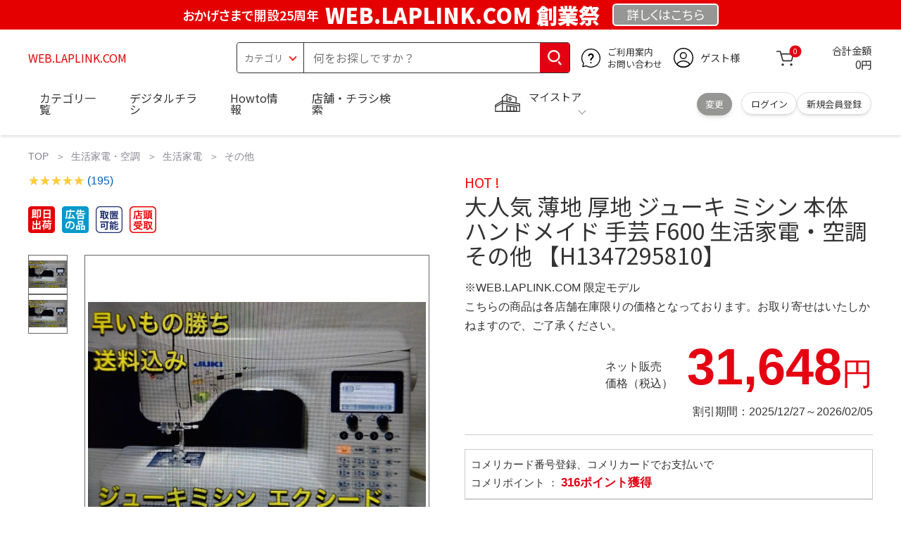

--- FILE ---
content_type: text/html; charset=utf-8
request_url: https://web.laplink.com/index.php?ucnypbk-39241aetidm30.html
body_size: 34413
content:
<!DOCTYPE html>
<html data-browse-mode="P" lang="ja" xml="ja" xmlns:og="http://ogp.me/ns#" xmlns:fb="http://ogp.me/ns/fb#" xmlns:mixi="http://mixi-platform.com/ns#">
 <head> 
  <script async="" src="https://s.yimg.jp/images/listing/tool/cv/ytag.js"></script> 
  <script>
        window.yjDataLayer = window.yjDataLayer || [];
        function ytag() { yjDataLayer.push(arguments); }
        ytag({"type":"ycl_cookie", "config":{"ycl_use_non_cookie_storage":true}});
    </script> 
  <meta charset="UTF-8" /> 
  <title>大人気 薄地 厚地 ジューキ ミシン 本体 ハンドメイド 手芸  F600 生活家電・空調 その他 【H1347295810】</title> 
  <link rel="canonical" href="https://web.laplink.com/index.php?ucnypbk-39241aetidm30.html" /> 
  <meta name="description" content="大人気 薄地 厚地 ジューキ ミシン 本体 ハンドメイド 手芸  F600 生活家電・空調 その他 【H1347295810】" /> 
  <meta name="keywords" content="大人気 薄地 厚地 ジューキ ミシン 本体 ハンドメイド 手芸  F600 生活家電・空調 その他 【H1347295810】" /> 
  <meta name="wwwroot" content="WEB.LAPLINK.COM" /> 
  <meta name="rooturl" content="https://web.laplink.com" /> 
  <meta name="shoproot" content="https://web.laplink.com/shop" /> 
  <link rel="stylesheet" type="text/css" href="https://ajax.googleapis.com/ajax/libs/jqueryui/1.13.1/themes/ui-lightness/jquery-ui.min.css" /> 
  <link rel="stylesheet" type="text/css" href="https://maxcdn.bootstrapcdn.com/font-awesome/4.7.0/css/font-awesome.min.css" /> 
  <link rel="stylesheet" type="text/css" href="https://www.komeri.com/css/sys/block_order.css" /> 
  <link rel="stylesheet" href="https://www.komeri.com/css/usr/sb_block.css" media="screen and (max-width:767px)" /> 
  <link rel="stylesheet" href="https://www.komeri.com/css/usr/sb_block.css" media="screen and (min-width:768px)" /> 
  <script src="https://ajax.googleapis.com/ajax/libs/jquery/3.5.1/jquery.min.js"></script> 
  <script src="https://ajax.googleapis.com/ajax/libs/jqueryui/1.13.1/jquery-ui.min.js"></script> 
  <script src="https://www.komeri.com/lib/jquery.ui.touch-punch.min.js"></script> 
  <script src="https://www.komeri.com/lib/jquery.balloon.js"></script> 
  <script src="https://www.komeri.com/lib/goods/jquery.tile.min.js"></script> 
  <script src="https://www.komeri.com/lib/modernizr-custom.js"></script> 
  <script src="https://www.komeri.com/lib/lazysizes.min.js"></script> 
  <script src="https://www.komeri.com/js/sys/msg.js"></script> 
  <script src="https://www.komeri.com/js/usr/user.js"></script> 
  <script src="https://www.komeri.com/js/app/disp.js"></script> 
  <meta http-equiv="X-UA-Compatible" content="IE=edge" /> 
  <meta name="viewport" content="width=device-width" /> 
  <meta name="format-detection" content="telephone=no" /> 
  <link rel="preconnect" href="https://fonts.googleapis.com" /> 
  <link rel="preconnect" href="https://fonts.gstatic.com" crossorigin="" /> 
  <link href="https://fonts.googleapis.com/css2?family=Noto+Sans+JP:wght@400;700&amp;display=swap" rel="stylesheet" /> 
  <link rel="stylesheet" href="https://www.komeri.com/css/bita_css/base.css?v=2024082001" /> 
  <link rel="stylesheet" href="https://www.komeri.com/css/bita_css/jquery-ui.css" /> 
  <link rel="stylesheet" href="https://www.komeri.com/css/bita_css/sliderrange.css" /> 
  <link rel="stylesheet" href="https://www.komeri.com/css/bita_css/slick-theme.css" /> 
  <link rel="stylesheet" href="https://www.komeri.com/css/bita_css/slick.css" /> 
  <link rel="stylesheet" href="https://www.komeri.com/css/bita_css/sp_module.css?v=2024082001" media="screen and (max-width:767px),print" /> 
  <link rel="stylesheet" href="https://www.komeri.com/css/bita_css/template_b2.css?v=2024082001" /> 
  <link rel="stylesheet" href="https://www.komeri.com/css/sys/user.css?v=2024062702" /> 
  <link rel="stylesheet" href="https://www.komeri.com/css/usr/user.css" /> 
  <script src="https://www.komeri.com/js/slick.min.js" defer=""></script> 
  <script src="https://www.komeri.com/js/drawerCategory.js" defer=""></script> 
  <link rel="icon" href="https://www.komeri.com/include_html/common/favicon/favicon.ico" sizes="48x48" /> 
  <link rel="icon" href="https://www.komeri.com/include_html/common/favicon/favicon.svg" type="image/svg+xml" /> 
  <link rel="apple-touch-icon" href="https://www.komeri.com/include_html/common/favicon/apple-touch-icon.png" /> 
  <script src="https://www.komeri.com/js/usr/goods.js"></script> 
  <script src="https://www.komeri.com/js/sys/goods_ajax_cart.js"></script> 
  <script src="https://www.komeri.com/js/sys/zetaadd.js" defer=""></script> 
  <script src="https://www.komeri.com/js/sys/goods_ajax_bookmark.js"></script> 
  <script src="https://www.komeri.com/js/sys/goods_ajax_quickview.js"></script> 
  <meta property="og:title" content="大人気 薄地 厚地 ジューキ ミシン 本体 ハンドメイド 手芸  F600 生活家電・空調 その他 【H1347295810】" /> 
  <meta property="og:description" content="大人気 薄地 厚地 ジューキ ミシン 本体 ハンドメイド 手芸  F600 生活家電・空調 その他 【H1347295810】" /> 
  <meta property="og:site_name" content="WEB.LAPLINK.COM" /> 
  <meta property="og:url" content="https://web.laplink.com/index.php?ucnypbk-39241aetidm30.html" /> 
  <meta property="og:image" content="https://static.mercdn.net/item/detail/orig/photos/m35382904246_1.jpg?1668157160" /> 
  <meta property="og:type" content="product" /> 
  <meta name="twitter:card" content="summary" /> 
  <script type="text/javascript">
        var dataLayer = dataLayer || [];
        dataLayer.push({
            'etm_criteo_loader_url': "https://static.criteo.net/js/ld/ld.js",
            'etm_criteo_account': 44045,
            'etm_var_criteo_script_goods_detail': true,
            'etm_var_criteo_type': "d",
            'etm_goods': "1812124535000"
        });
    </script> 
  <script type="text/javascript">
        window.criteo_q = window.criteo_q || [];
        var deviceType = /iPad/.test(navigator.userAgent) ? "t" : /Mobile|iP(hone|od)|Android|BlackBerry|IEMobile|Silk/.test(navigator.userAgent) ? "m" : "d";
        window.criteo_q.push(
            { event: "setAccount", account: 44045 },
            { event: "setSiteType", type: deviceType},
            { event: "viewItem", item: "1812124535000" }
        );
    </script> 
  <script type="text/javascript">
    digitalData = {
        user: {
            info: {
                login: "false",
                memberID: "",
                myStore: "",
                memberType: "非ログイン",
                cardType: ""
            }
        }
        ,
        ecommerce: {
            event: {
                eventName: "prodView"
            },
            items: '[{"itemCategory":"その他","itemName":"大人気 薄地 厚地 ジューキ ミシン 本体 ハンドメイド 手芸  F600 生活家電・空調 その他 【H1347295810】","JANcode":"1812124535000","itemCategory_lv1":"生活家電・空調","itemCategory_lv2":"生活家電","itemCategory_lv3":"その他"}]'
        }
    };
</script>
 </head>  
 <body class="page-goods"> 
  <div class="wrapper"> 
   <noscript>
    <iframe src="https://www.googletagmanager.com/ns.html?id=GTM-WW7TZTK" height="0" width="0" style="display:none;visibility:hidden"></iframe>
   </noscript> 
   <script type="text/javascript">(function e(){
        var e=document.createElement("script");
        e.type="text/javascript",
            e.async=true,
            e.src="https://komeri.search.zetacx.net/static/zd/zd_register_prd.js";
        var t=document.getElementsByTagName("script")[0];
        t.parentNode.insertBefore(e,t)})();
    </script> 
   <script type="text/javascript">
        const zrUserId="";
    </script> 
   <div class="header-band  webfont"> 
    <style>.header-band{background-color:#e40001;height:42px;padding:.3em .5em;overflow:hidden;box-sizing:border-box;display:flex;flex-wrap:nowrap;justify-content:center;align-items:center;font-size:30px;color:#fff;font-variation-settings:"wght" 400;font-feature-settings:"palt";}.header-band--lead{font-variation-settings:"wght" 900;font-feature-settings:"palt";color:#fff;display:flex;align-items:center;}.header-band--lead img{width:100%;height:auto;max-width:35px;margin:0 15px 0 0;}.header-band--lead img.svg-txt{width:100%;height:auto;max-width:100%;}.header-band--lead__jump{font-size:0.6em;font-variation-settings:"wght" 600;color:#fff;padding-right:0.5em;}.header-band--lead--fff{font-variation-settings:"wght" 900;font-feature-settings:"palt";color:#272989;background:#fff;padding:0.2em 0.5em;font-size:0.7em;border-radius:0.3em;margin-left:2em;}.header-band--lead--link{color:#fff;background:#969694;border-radius:0.3em;border:2px solid #fff;padding:0.25em 1em 0.35em;margin-left:1em;font-size:0.6em;font-variation-settings:"wght" 400;font-feature-settings:"palt";font-size:0.6em;}.header-band--lead__trr{-webkit-transform:rotate(15deg);transform:rotate(15deg);display:inline-block}.header-band--lead__small{font-size:14px;color:#fff;align-self:self-end;padding-bottom:2px}@media screen and (min-width:768px){.header-band--lead-sp{display:none;}}@media screen and (max-width:767px){.header-band--lead-sp{width:100%;max-width:320px;}.header-band{display:flex;place-content:center;font-family:"Noto Sans JP",Sans-Serif;padding:0 0.5em;}.header-band--lead img{width:100%;height:auto;max-height:40px;margin:0 2vw 0 0;}.header-band--lead__small{font-size:2vw;padding-bottom:0;align-self:center}.header-band--lead-pc{display:none;}.header-band--lead--link{font-size:13px;margin:0; text-align:center;}}</style> 
    <p class="header-band--lead header-band--lead-pc"><span class="header-band--lead__jump">おかげさまで開設25周年</span>WEB.LAPLINK.COM 創業祭</p> 
    <p class="header-band--lead header-band--lead-sp"><span class="header-band--lead__jump">WEB.LAPLINK.COM</span></p>
    <p></p> 
    <a href="https://web.laplink.com/contents/event/884947343" class="header-band--lead--link"><span style="display:inline-block">詳しくは</span><span style="display:inline-block">こちら</span></a> 
   </div> 
   <header id="header" class="webfont"> 
    <div class="header-container webfont"> 
     <div class="header-logo"> 
      <a href="javascript:history.back();" class="header-app--btn"> <span></span> <span></span> </a> 
      <div class="hamburger" id="js-hamburger"> 
       <span class="hamburger__line hamburger__line--1"></span> 
       <span class="hamburger__line hamburger__line--2"></span> 
       <span class="hamburger__line hamburger__line--3"></span> 
      </div> 
      <div class="header-logo--img"> 
       <a href="https://web.laplink.com" title="WEB.LAPLINK.COM" style="color: #e40001;"> WEB.LAPLINK.COM </a> 
      </div> 
     </div> 
     <div class="js-suggest header-search"> 
      <div class="suggest-wrapper"> 
       <form name="category" method="get" action="https://web.laplink.com/shop/goods/search.php" id="search_form" class="header-search-form"> 
        <input type="hidden" name="search" value="x" /> 
        <div class="header-search-container"> 
         <span class="header-search--s-select"> <select name="category" id="header-select"> <option value="" selected="">カテゴリ</option> <option class="header-select--heading" value="21">工具</option> <option value="2101"> 電動工具</option> <option value="2102"> 電動機械</option> <option value="2103"> 先端パーツ</option> <option value="2104"> 作業工具</option> <option value="2105"> 大工道具</option> <option value="2109"> 左官道具</option> <option value="2110"> 工具収納</option> <option value="2111"> 保安</option> <option value="2112"> 荷役</option> <option value="2107"> 計測</option> <option value="2108"> 研磨・ケミカル</option> <option class="header-select--heading" value="22">金物・電材</option> <option value="2203"> 釘・ビス</option> <option value="2204"> ネジボルト</option> <option value="2205"> 建具金物</option> <option value="2206"> 針金・チェーン</option> <option value="2207"> 補強金具</option> <option value="2209"> キャスター</option> <option value="2221"> DIY素材</option> <option value="2222"> 安全</option> <option value="2223"> エアコンパーツ</option> <option value="2224"> 電線</option> <option value="2225"> 配線部材</option> <option value="2226"> 配線結束</option> <option value="2227"> 電設資材</option> <option value="2228"> 配線パーツ</option> <option value="2229"> 換気扇</option> <option class="header-select--heading" value="23">建材・木材・配管材</option> <option value="2306"> 配管材</option> <option value="2307"> 水栓</option> <option value="2308"> 雨ドイ</option> <option value="2309"> 安全・足場材</option> <option value="2310"> 屋根・外壁材</option> <option value="2311"> 構造鋼材</option> <option value="2322"> ドア窓・建具</option> <option value="2313"> フェンス・境界資材</option> <option value="2323"> 換気・煙突</option> <option value="2331"> 合板</option> <option value="2332"> 製材</option> <option value="2324"> 断熱・石膏</option> <option value="2325"> 内装建材</option> <option value="2326"> 建具・床材</option> <option value="2327"> 養生用品</option> <option value="2328"> ＤＩＹ木材</option> <option value="2304"> セメント・砂・砂利</option> <option value="2329"> ブロック</option> <option value="2305"> 外構資材</option> <option class="header-select--heading" value="46">塗料・補修剤</option> <option value="4601"> 塗料</option> <option value="4602"> 塗装具</option> <option value="4603"> テープ</option> <option value="4604"> 補修材</option> <option value="4605"> コーキング材</option> <option value="4606"> 接着剤</option> <option value="4607"> 荷造・包装</option> <option value="4608"> シート</option> <option value="4609"> 断熱・結露用品他</option> <option class="header-select--heading" value="24">エクステリア・住設機器</option> <option value="2406"> エクステリア</option> <option value="2401"> キッチン</option> <option value="2402"> バス・洗面</option> <option value="2403"> トイレ</option> <option value="2404"> ガス・石油給湯器</option> <option value="2405"> エネルギー・電気</option> <option value="2407"> 内装・建具</option> <option value="2408"> サッシ・外壁・屋根</option> <option value="2412"> 表札・ポスト</option> <option class="header-select--heading" value="27">農業資材・肥料・農薬</option> <option value="2717"> 水稲資材</option> <option value="2718"> 畑作果樹畜産資材</option> <option value="2711"> 農機具</option> <option value="2704"> 米保管・精米機</option> <option value="2712"> ハウス資材</option> <option value="2713"> 支柱（栽培）</option> <option value="2715"> 防鳥防獣資材</option> <option value="2719"> 収穫資材</option> <option value="2714"> 出荷資材</option> <option value="2720"> 昇降器具・運搬具</option> <option value="2723"> 農業用農薬</option> <option value="2724"> 家庭園芸農薬</option> <option value="2721"> 農業用土</option> <option value="2706"> 肥料</option> <option value="2722"> 飼料</option> <option class="header-select--heading" value="28">ガーデニング・植物</option> <option value="2813"> ガーデンファニチャー</option> <option value="2814"> 庭園資材</option> <option value="2815"> 屋外床材</option> <option value="2817"> ガーデン装飾</option> <option value="2816"> 鉢・プランター</option> <option value="2812"> 用土</option> <option value="2818"> 育成園芸用品</option> <option value="2807"> 土農具</option> <option value="2808"> 刈払機</option> <option value="2809"> 噴霧器</option> <option value="2819"> 園芸機器</option> <option value="2810"> 散水用品</option> <option value="2811"> 雪かき用品</option> <option value="2802"> 植物</option> <option value="2820"> 種</option> <option value="2821"> 造花</option> <option class="header-select--heading" value="35">衣料・靴・作業手袋</option> <option value="3501"> 作業衣料</option> <option value="3507"> 実用衣料</option> <option value="3508"> 防寒用品</option> <option value="3502"> 作業手袋</option> <option value="3509"> 雨合羽</option> <option value="3503"> 作業小物</option> <option value="3511"> 靴下</option> <option value="3504"> 長靴</option> <option value="3505"> ワークシューズ</option> <option value="3506"> 一般靴、小物</option> <option value="3512"> 傘</option> <option class="header-select--heading" value="26">インテリア・家具・収納</option> <option value="2601"> ホームデコ</option> <option value="2602"> カーペット・室内敷物</option> <option value="2616"> 屋内床材</option> <option value="2603"> カーテン・ブラインド</option> <option value="2604"> 座布団・クッション</option> <option value="2605"> ベッド・寝具</option> <option value="2617"> こたつ用品</option> <option value="2613"> 衣類収納用品</option> <option value="2618"> 多目的収納用品</option> <option value="2619"> 空間収納</option> <option value="2620"> リビング家具</option> <option value="2621"> 玄関家具</option> <option value="2626"> キッチン・ダイニング家具</option> <option value="2622"> 室内補助用品</option> <option value="2628"> 神棚・神具</option> <option value="2625"> スリッパ</option> <option value="2614"> スーツケース・バック</option> <option value="2624"> 掛・置時計</option> <option value="2623"> 腕時計</option> <option class="header-select--heading" value="33">家電・照明</option> <option value="3325"> エアコン・空調機器</option> <option value="3304"> 冷房用品</option> <option value="3323"> 暖房用品</option> <option value="3303"> その他暖房用品</option> <option value="3320"> 家事家電</option> <option value="3316"> 調理家電</option> <option value="3315"> コンロ・ガス器具用品</option> <option value="3318"> ＡＶ機器</option> <option value="3317"> 理美容・健康</option> <option value="3306"> 電線・延長コード</option> <option value="3308"> アンテナパーツ</option> <option value="3311"> 照明器具</option> <option value="3313"> 電球・蛍光灯</option> <option value="3314"> 乾電池</option> <option value="3322"> ネットワーク機器</option> <option value="3309"> 防犯・セキュリティ</option> <option value="3321"> 防災</option> <option value="3324"> カメラ</option> <option value="34">レジャー・自転車・カー用品</option> <option value="3401"> 洗車用品</option> <option value="3421"> ワックスケミカル</option> <option value="3403"> オイル・添加剤</option> <option value="3404"> バッテリー・電装・バルブ</option> <option value="3405"> 車内用品・車外用品</option> <option value="3406"> 車内小物</option> <option value="3422"> カーエレクトロ二クス</option> <option value="3408"> 保安・補修</option> <option value="3409"> タイヤ・タイヤ関連</option> <option value="3410"> バイク用品</option> <option value="3411"> キャンプ・アウトドア用品</option> <option value="3412"> 海水浴用品</option> <option value="3413"> スポーツ用品</option> <option value="3414"> 健康トレーニング</option> <option value="3415"> 釣具</option> <option value="3416"> 自転車</option> <option value="3418"> 自転車用品</option> <option value="3419"> 玩具</option> <option value="3420"> シーズン玩具</option> <option class="header-select--heading" value="29">ペット用品</option> <option value="2901"> 犬フード</option> <option value="2910"> 犬用品</option> <option value="2902"> 猫フード</option> <option value="2911"> 猫用品</option> <option value="2912"> 小動物</option> <option value="2913"> 鳥・昆虫</option> <option value="2914"> 魚・爬虫類フード</option> <option value="2915"> 魚・爬虫類用品</option> <option class="header-select--heading" value="30">家庭用品・日用品</option> <option value="3001"> 掃除用具</option> <option value="3002"> 掃除容器</option> <option value="3003"> 洗濯用品</option> <option value="3004"> バス用品</option> <option value="3005"> タオル</option> <option value="3006"> トイレ用品</option> <option value="3019"> 収納用品・収納保護用品</option> <option value="3010"> 住居洗剤</option> <option value="3011"> 洗濯洗剤</option> <option value="3012"> 台所用品</option> <option value="3014"> 芳香剤・消臭剤</option> <option value="3015"> 防虫剤・除湿剤</option> <option value="3016"> 殺虫剤</option> <option value="3013"> 紙</option> <option value="3017"> カイロ</option> <option value="3018"> ローソク・線香・仏具</option> <option value="3008"> サンダル</option> <option class="header-select--heading" value="31">キッチン用品</option> <option value="3101"> 調理器具</option> <option value="3102"> 調理用品</option> <option value="3103"> 箸・食器</option> <option value="3104"> 卓上・保存用品</option> <option value="3105"> 流し用品</option> <option value="3111"> ポット・行楽用品</option> <option value="3108"> ポリ袋・キッチンガード</option> <option value="3109"> 割箸・紙皿・紙コップ他消耗品</option> <option value="3110"> テーブルクロス</option> <option class="header-select--heading" value="32">ヘルス＆ビューティー</option> <option value="3201"> シャンプー・石鹸・入浴剤</option> <option value="3203"> オーラルケア用品</option> <option value="3204"> 化粧品・化粧小物</option> <option value="3214"> ヘルスケア</option> <option value="3207"> ベビー用品</option> <option value="3215"> 美粧用品</option> <option value="3208"> 手芸・和洋裁</option> <option value="3209"> シニアケア</option> <option value="3216"> 介護用品</option> <option value="3211"> 香水</option> <option value="3212"> 郵便関係</option> <option value="3217"> 老眼鏡・メガネ</option> <option class="header-select--heading" value="37">文具・事務用品</option> <option value="3701"> 事務用品</option> <option value="3702"> ＯＡ用品</option> <option value="3720"> パソコン用品</option> <option value="3703"> 事務機器・店舗用品</option> <option value="3704"> オフィス家具・収納</option> <option value="3705"> ファイル</option> <option value="3721"> ノート・伝票・封筒</option> <option value="3722"> 慶弔・賞状用品</option> <option value="3708"> 筆記・学童用品</option> <option value="3723"> ルーペ・拡大鏡</option> <option value="3717"> 喫煙具</option> <option value="3719"> ＤＩＹ書籍</option> <option class="header-select--heading" value="36">食品</option> <option value="3601"> 菓子</option> <option value="3602"> 飲料</option> <option value="3603"> 米</option> <option value="3604"> 加工食品</option> <option value="3606"> 食品ギフト・その他ギフト</option> <option value="3605"> 餅・正月用品</option> <option class="header-select--heading" value="45">産直</option> <option value="4506"> 野菜</option> <option value="4501"> くだもの</option> <option value="4502"> お米</option> <option value="4503"> 加工品</option> <option value="4504"> お菓子</option> </select> </span> 
         <span class="header-search--input"> <input type="text" value="" maxlength="100" placeholder="何をお探しですか？" list="example" class="s-suggest js-suggest-search" name="keyword" data-suggest-submit="on" autocomplete="off" /> </span> 
        </div> 
        <span class="header-search--input-btn"> <input type="image" src="https://www.komeri.com/img/head_icon_search.svg" alt="検索" /> </span> 
       </form> 
      </div> 
     </div> 
     <div class="header-contact"> 
      <a href="https://web.laplink.com/shop/pg/1AvailableInfo/884947343"> <img src="https://www.komeri.com/img/head_icon_inquiry.svg" alt="ご利用案内とお問い合わせ" width="27" height="27" /> <p class="pc-only">ご利用案内 <br />お問い合わせ </p> </a> 
     </div> 
     <div class="header-usr"> 
      <span class="header-usr--icon"> <a href="https://web.laplink.com/shop/customer/menu.php"> <img src="https://www.komeri.com/img/header_usr.svg" alt="アカウント" width="28" height="28" /> </a> </span> 
      <span class="header-usr--name js-user-name"> ゲスト様 </span> 
     </div> 
     <div class="header-cart"> 
      <div class="header-cart--icon"> 
       <a href="https://web.laplink.com/shop/cart/cart.php" rel="nofollow"> <img src="https://www.komeri.com/img/head_icon_cart.svg" alt="カート" width="25" height="25" /> <span class="header-cart--bag js-cart-count">0</span> </a> 
      </div> 
      <div class="header-cart--count"> 
       <span class="header-cart--count-txt">合計金額</span> 
       <span class="header-cart--total-count price" id="js-price">0円</span> 
      </div> 
     </div> 
     <div class="header-store js-mystore-area"> 
      <span class="header-store--icon"> <img src="https://www.komeri.com/img/header_mystore.svg" alt="マイストア" width="36" height="26" /> </span> 
      <p class="header-store--dt"> <span class="header-store--dt__head">マイストア</span> <span class="header-store--dt-cont"> <span class="header-store--dt-name js-mystore-area--name"></span> <span class="header-store--dt-time js-mystore-area--time"></span> <span class="header-store--dt-btn__change"> <a class="js-mystore-area--change js-mystore-area--change" href="https://web.laplink.com/shop/search884947343">変更</a> </span> </span> </p> 
      <p class="pc-only header-store--login"> <span> <a href="https://web.laplink.com/shop/customer/m884947343"> ログイン </a> </span> <span> <a href="https://web.laplink.com/shop/customer/entry884947343" rel="nofollow"> 新規会員登録 </a> </span> </p> 
     </div> 
     <nav class="header-nav"> 
      <ul class="header-nav--list"> 
       <li class="sp-only header-nav--head">ようこそ <span>ゲスト様</span> </li> 
       <li class="sp-only"> <a href="https://web.laplink.com/index.php?shopping/goods/88542699674">ログイン</a> </li> 
       <li class="drawerCategory pc-only"> <a href="https://web.laplink.com/index.php?shopping/goods/88542704448">カテゴリ一覧</a> </li> 
       <li class="sp-only"> <a href="https://web.laplink.com/index.php?shopping/goods/88542709222">カテゴリ一覧</a> </li> 
       <li> <a href="https://web.laplink.com/index.php?shopping/goods/88542713996">デジタルチラシ</a> </li> 
       <li> <a href="https://web.laplink.com/index.php?shopping/goods/88542718770">Howto情報</a> </li> 
       <li> <a href="https://web.laplink.com/index.php?shopping/goods/88542723544">店舗・チラシ検索</a> </li> 
       <li class="sp-only"> <a href="https://web.laplink.com/index.php?shopping/goods/88542728318">灯油宅配</a> </li> 
       <li class="sp-only"><a href="https://web.laplink.com/index.php?shopping/goods/88542733092">電動工具・機械レンタル</a></li> 
      </ul> 
      <div class="menu-category-list"> 
       <ul> 
        <li class="depth1"> 
         <div class="depth1-nm"> 
          <span class="lnk1 mgr05"> <a href="https://web.laplink.com/index.php?shopping/goods/88542737866">工具</a> </span> 
         </div> 
         <div class="depth1-lower" data-depth="2"> 
          <ul> 
           <li class="depth2"> 
            <div class="depth2-nm"> 
             <span class="lnk2 mgr05"> <a href="https://web.laplink.com/index.php?shopping/goods/88542742640">電動工具</a> </span> 
            </div> </li> 
           <li class="depth2"> 
            <div class="depth2-nm"> 
             <span class="lnk2 mgr05"> <a href="https://web.laplink.com/index.php?shopping/goods/88542747414">電動機械</a> </span> 
            </div> </li> 
           <li class="depth2"> 
            <div class="depth2-nm"> 
             <span class="lnk2 mgr05"> <a href="https://web.laplink.com/index.php?shopping/goods/88542752188">先端パーツ</a> </span> 
            </div> </li> 
           <li class="depth2"> 
            <div class="depth2-nm"> 
             <span class="lnk2 mgr05"> <a href="https://web.laplink.com/index.php?shopping/goods/88542756962">作業工具</a> </span> 
            </div> </li> 
           <li class="depth2"> 
            <div class="depth2-nm"> 
             <span class="lnk2 mgr05"> <a href="https://web.laplink.com/index.php?shopping/goods/88542761736">大工道具</a> </span> 
            </div> </li> 
           <li class="depth2"> 
            <div class="depth2-nm"> 
             <span class="lnk2 mgr05"> <a href="https://web.laplink.com/index.php?shopping/goods/88542766510">左官道具</a> </span> 
            </div> </li> 
           <li class="depth2"> 
            <div class="depth2-nm"> 
             <span class="lnk2 mgr05"> <a href="https://web.laplink.com/index.php?shopping/goods/88542771284">工具収納</a> </span> 
            </div> </li> 
           <li class="depth2"> 
            <div class="depth2-nm"> 
             <span class="lnk2 mgr05"> <a href="https://web.laplink.com/index.php?shopping/goods/88542776058">保安</a> </span> 
            </div> </li> 
           <li class="depth2"> 
            <div class="depth2-nm"> 
             <span class="lnk2 mgr05"> <a href="https://web.laplink.com/index.php?shopping/goods/88542780832">荷役</a> </span> 
            </div> </li> 
           <li class="depth2"> 
            <div class="depth2-nm"> 
             <span class="lnk2 mgr05"> <a href="https://web.laplink.com/index.php?shopping/goods/88542785606">計測</a> </span> 
            </div> </li> 
           <li class="depth2"> 
            <div class="depth2-nm"> 
             <span class="lnk2 mgr05"> <a href="https://web.laplink.com/index.php?shopping/goods/88542790380">研磨・ケミカル</a> </span> 
            </div> </li> 
          </ul> 
         </div> </li> 
        <li class="depth1"> 
         <div class="depth1-nm"> 
          <span class="lnk1 mgr05"> <a href="https://web.laplink.com/index.php?shopping/goods/88542795154">金物・電材</a> </span> 
         </div> 
         <div class="depth1-lower" data-depth="2"> 
          <ul> 
           <li class="depth2"> 
            <div class="depth2-nm"> 
             <span class="lnk2 mgr05"> <a href="https://web.laplink.com/index.php?shopping/goods/88542799928">釘・ビス</a> </span> 
            </div> </li> 
           <li class="depth2"> 
            <div class="depth2-nm"> 
             <span class="lnk2 mgr05"> <a href="https://web.laplink.com/index.php?shopping/goods/88542804702">ネジボルト</a> </span> 
            </div> </li> 
           <li class="depth2"> 
            <div class="depth2-nm"> 
             <span class="lnk2 mgr05"> <a href="https://web.laplink.com/index.php?shopping/goods/88542809476">建具金物</a> </span> 
            </div> </li> 
           <li class="depth2"> 
            <div class="depth2-nm"> 
             <span class="lnk2 mgr05"> <a href="https://web.laplink.com/index.php?shopping/goods/88542814250">針金・チェーン</a> </span> 
            </div> </li> 
           <li class="depth2"> 
            <div class="depth2-nm"> 
             <span class="lnk2 mgr05"> <a href="https://web.laplink.com/index.php?shopping/goods/88542819024">補強金具</a> </span> 
            </div> </li> 
           <li class="depth2"> 
            <div class="depth2-nm"> 
             <span class="lnk2 mgr05"> <a href="https://web.laplink.com/index.php?shopping/goods/88542823798">キャスター</a> </span> 
            </div> </li> 
           <li class="depth2"> 
            <div class="depth2-nm"> 
             <span class="lnk2 mgr05"> <a href="https://web.laplink.com/index.php?shopping/goods/88542828572">DIY素材</a> </span> 
            </div> </li> 
           <li class="depth2"> 
            <div class="depth2-nm"> 
             <span class="lnk2 mgr05"> <a href="https://web.laplink.com/index.php?shopping/goods/88542833346">安全</a> </span> 
            </div> </li> 
           <li class="depth2"> 
            <div class="depth2-nm"> 
             <span class="lnk2 mgr05"> <a href="https://web.laplink.com/index.php?shopping/goods/88542838120">エアコンパーツ</a> </span> 
            </div> </li> 
           <li class="depth2"> 
            <div class="depth2-nm"> 
             <span class="lnk2 mgr05"> <a href="https://web.laplink.com/index.php?shopping/goods/88542842894">電線</a> </span> 
            </div> </li> 
           <li class="depth2"> 
            <div class="depth2-nm"> 
             <span class="lnk2 mgr05"> <a href="https://web.laplink.com/index.php?shopping/goods/88491968">配線部材</a> </span> 
            </div> </li> 
           <li class="depth2"> 
            <div class="depth2-nm"> 
             <span class="lnk2 mgr05"> <a href="https://web.laplink.com/index.php?shopping/goods/88496742">配線結束</a> </span> 
            </div> </li> 
           <li class="depth2"> 
            <div class="depth2-nm"> 
             <span class="lnk2 mgr05"> <a href="https://web.laplink.com/index.php?shopping/goods/884911516">電設資材</a> </span> 
            </div> </li> 
           <li class="depth2"> 
            <div class="depth2-nm"> 
             <span class="lnk2 mgr05"> <a href="https://web.laplink.com/index.php?shopping/goods/884916290">配線パーツ</a> </span> 
            </div> </li> 
           <li class="depth2"> 
            <div class="depth2-nm"> 
             <span class="lnk2 mgr05"> <a href="https://web.laplink.com/index.php?shopping/goods/884921064">換気扇</a> </span> 
            </div> </li> 
          </ul> 
         </div> </li> 
        <li class="depth1"> 
         <div class="depth1-nm"> 
          <span class="lnk1 mgr05"> <a href="https://web.laplink.com/index.php?shopping/goods/884925838">建材・木材・配管材</a> </span> 
         </div> 
         <div class="depth1-lower" data-depth="2"> 
          <ul> 
           <li class="depth2"> 
            <div class="depth2-nm"> 
             <span class="lnk2 mgr05"> <a href="https://web.laplink.com/index.php?shopping/goods/884930612">配管材</a> </span> 
            </div> </li> 
           <li class="depth2"> 
            <div class="depth2-nm"> 
             <span class="lnk2 mgr05"> <a href="https://web.laplink.com/index.php?shopping/goods/884935386">水栓</a> </span> 
            </div> </li> 
           <li class="depth2"> 
            <div class="depth2-nm"> 
             <span class="lnk2 mgr05"> <a href="https://web.laplink.com/index.php?shopping/goods/884940160">雨ドイ</a> </span> 
            </div> </li> 
           <li class="depth2"> 
            <div class="depth2-nm"> 
             <span class="lnk2 mgr05"> <a href="https://web.laplink.com/index.php?shopping/goods/884944934">安全・足場材</a> </span> 
            </div> </li> 
           <li class="depth2"> 
            <div class="depth2-nm"> 
             <span class="lnk2 mgr05"> <a href="https://web.laplink.com/index.php?shopping/goods/884949708">屋根・外壁材</a> </span> 
            </div> </li> 
           <li class="depth2"> 
            <div class="depth2-nm"> 
             <span class="lnk2 mgr05"> <a href="https://web.laplink.com/index.php?shopping/goods/884954482">構造鋼材</a> </span> 
            </div> </li> 
           <li class="depth2"> 
            <div class="depth2-nm"> 
             <span class="lnk2 mgr05"> <a href="https://web.laplink.com/index.php?shopping/goods/884959256">ドア窓・建具</a> </span> 
            </div> </li> 
           <li class="depth2"> 
            <div class="depth2-nm"> 
             <span class="lnk2 mgr05"> <a href="https://web.laplink.com/index.php?shopping/goods/884964030">フェンス・境界資材</a> </span> 
            </div> </li> 
           <li class="depth2"> 
            <div class="depth2-nm"> 
             <span class="lnk2 mgr05"> <a href="https://web.laplink.com/index.php?shopping/goods/884968804">換気・煙突</a> </span> 
            </div> </li> 
           <li class="depth2"> 
            <div class="depth2-nm"> 
             <span class="lnk2 mgr05"> <a href="https://web.laplink.com/index.php?shopping/goods/884973578">合板</a> </span> 
            </div> </li> 
           <li class="depth2"> 
            <div class="depth2-nm"> 
             <span class="lnk2 mgr05"> <a href="https://web.laplink.com/index.php?shopping/goods/884978352">製材</a> </span> 
            </div> </li> 
           <li class="depth2"> 
            <div class="depth2-nm"> 
             <span class="lnk2 mgr05"> <a href="https://web.laplink.com/index.php?shopping/goods/884983126">断熱・石膏</a> </span> 
            </div> </li> 
           <li class="depth2"> 
            <div class="depth2-nm"> 
             <span class="lnk2 mgr05"> <a href="https://web.laplink.com/index.php?shopping/goods/884987900">内装建材</a> </span> 
            </div> </li> 
           <li class="depth2"> 
            <div class="depth2-nm"> 
             <span class="lnk2 mgr05"> <a href="https://web.laplink.com/index.php?shopping/goods/884992674">建具・床材</a> </span> 
            </div> </li> 
           <li class="depth2"> 
            <div class="depth2-nm"> 
             <span class="lnk2 mgr05"> <a href="https://web.laplink.com/index.php?shopping/goods/884997448">養生用品</a> </span> 
            </div> </li> 
           <li class="depth2"> 
            <div class="depth2-nm"> 
             <span class="lnk2 mgr05"> <a href="https://web.laplink.com/index.php?shopping/goods/8849102222">ＤＩＹ木材</a> </span> 
            </div> </li> 
           <li class="depth2"> 
            <div class="depth2-nm"> 
             <span class="lnk2 mgr05"> <a href="https://web.laplink.com/index.php?shopping/goods/8849106996">セメント・砂・砂利</a> </span> 
            </div> </li> 
           <li class="depth2"> 
            <div class="depth2-nm"> 
             <span class="lnk2 mgr05"> <a href="https://web.laplink.com/index.php?shopping/goods/8849111770">ブロック</a> </span> 
            </div> </li> 
           <li class="depth2"> 
            <div class="depth2-nm"> 
             <span class="lnk2 mgr05"> <a href="https://web.laplink.com/index.php?shopping/goods/8849116544">外構資材</a> </span> 
            </div> </li> 
          </ul> 
         </div> </li> 
        <li class="depth1"> 
         <div class="depth1-nm"> 
          <span class="lnk1 mgr05"> <a href="https://web.laplink.com/index.php?shopping/goods/8849121318">塗料・補修剤</a> </span> 
         </div> 
         <div class="depth1-lower" data-depth="2"> 
          <ul> 
           <li class="depth2"> 
            <div class="depth2-nm"> 
             <span class="lnk2 mgr05"> <a href="https://web.laplink.com/index.php?shopping/goods/8849126092">塗料</a> </span> 
            </div> </li> 
           <li class="depth2"> 
            <div class="depth2-nm"> 
             <span class="lnk2 mgr05"> <a href="https://web.laplink.com/index.php?shopping/goods/8849130866">塗装具</a> </span> 
            </div> </li> 
           <li class="depth2"> 
            <div class="depth2-nm"> 
             <span class="lnk2 mgr05"> <a href="https://web.laplink.com/index.php?shopping/goods/8849135640">テープ</a> </span> 
            </div> </li> 
           <li class="depth2"> 
            <div class="depth2-nm"> 
             <span class="lnk2 mgr05"> <a href="https://web.laplink.com/index.php?shopping/goods/8849140414">補修材</a> </span> 
            </div> </li> 
           <li class="depth2"> 
            <div class="depth2-nm"> 
             <span class="lnk2 mgr05"> <a href="https://web.laplink.com/index.php?shopping/goods/8849145188">コーキング材</a> </span> 
            </div> </li> 
           <li class="depth2"> 
            <div class="depth2-nm"> 
             <span class="lnk2 mgr05"> <a href="https://web.laplink.com/index.php?shopping/goods/8849149962">接着剤</a> </span> 
            </div> </li> 
           <li class="depth2"> 
            <div class="depth2-nm"> 
             <span class="lnk2 mgr05"> <a href="https://web.laplink.com/index.php?shopping/goods/8849154736">荷造・包装</a> </span> 
            </div> </li> 
           <li class="depth2"> 
            <div class="depth2-nm"> 
             <span class="lnk2 mgr05"> <a href="https://web.laplink.com/index.php?shopping/goods/8849159510">シート</a> </span> 
            </div> </li> 
           <li class="depth2"> 
            <div class="depth2-nm"> 
             <span class="lnk2 mgr05"> <a href="https://web.laplink.com/index.php?shopping/goods/8849164284">断熱・結露用品他</a> </span> 
            </div> </li> 
          </ul> 
         </div> </li> 
        <li class="depth1"> 
         <div class="depth1-nm"> 
          <span class="lnk1 mgr05"> <a href="https://web.laplink.com/index.php?shopping/goods/8849169058">エクステリア・住設機器</a> </span> 
         </div> 
         <div class="depth1-lower" data-depth="2"> 
          <ul> 
           <li class="depth2"> 
            <div class="depth2-nm"> 
             <span class="lnk2 mgr05"> <a href="https://web.laplink.com/index.php?shopping/goods/8849173832">エクステリア</a> </span> 
            </div> </li> 
           <li class="depth2"> 
            <div class="depth2-nm"> 
             <span class="lnk2 mgr05"> <a href="https://web.laplink.com/index.php?shopping/goods/8849178606">キッチン</a> </span> 
            </div> </li> 
           <li class="depth2"> 
            <div class="depth2-nm"> 
             <span class="lnk2 mgr05"> <a href="https://web.laplink.com/index.php?shopping/goods/8849183380">バス・洗面</a> </span> 
            </div> </li> 
           <li class="depth2"> 
            <div class="depth2-nm"> 
             <span class="lnk2 mgr05"> <a href="https://web.laplink.com/index.php?shopping/goods/8849188154">トイレ</a> </span> 
            </div> </li> 
           <li class="depth2"> 
            <div class="depth2-nm"> 
             <span class="lnk2 mgr05"> <a href="https://web.laplink.com/index.php?shopping/goods/8849192928">ガス・石油給湯器</a> </span> 
            </div> </li> 
           <li class="depth2"> 
            <div class="depth2-nm"> 
             <span class="lnk2 mgr05"> <a href="https://web.laplink.com/index.php?shopping/goods/8849197702">エネルギー・電気</a> </span> 
            </div> </li> 
           <li class="depth2"> 
            <div class="depth2-nm"> 
             <span class="lnk2 mgr05"> <a href="https://web.laplink.com/index.php?shopping/goods/8849202476">サッシ・外壁・屋根</a> </span> 
            </div> </li> 
           <li class="depth2"> 
            <div class="depth2-nm"> 
             <span class="lnk2 mgr05"> <a href="https://web.laplink.com/index.php?shopping/goods/8849207250">表札・ポスト</a> </span> 
            </div> </li> 
           <li class="depth2"> 
            <div class="depth2-nm"> 
             <span class="lnk2 mgr05"> <a href="https://web.laplink.com/index.php?shopping/goods/8849212024">内装・建具</a> </span> 
            </div> </li> 
          </ul> 
         </div> </li> 
        <li class="depth1"> 
         <div class="depth1-nm"> 
          <span class="lnk1 mgr05"> <a href="https://web.laplink.com/index.php?shopping/goods/8849216798">農業資材・肥料・農薬</a> </span> 
         </div> 
         <div class="depth1-lower" data-depth="2"> 
          <ul> 
           <li class="depth2"> 
            <div class="depth2-nm"> 
             <span class="lnk2 mgr05"> <a href="https://web.laplink.com/index.php?shopping/goods/8849221572">水稲資材</a> </span> 
            </div> </li> 
           <li class="depth2"> 
            <div class="depth2-nm"> 
             <span class="lnk2 mgr05"> <a href="https://web.laplink.com/index.php?shopping/goods/8849226346">畑作果樹畜産資材</a> </span> 
            </div> </li> 
           <li class="depth2"> 
            <div class="depth2-nm"> 
             <span class="lnk2 mgr05"> <a href="https://web.laplink.com/index.php?shopping/goods/8849231120">農機具</a> </span> 
            </div> </li> 
           <li class="depth2"> 
            <div class="depth2-nm"> 
             <span class="lnk2 mgr05"> <a href="https://web.laplink.com/index.php?shopping/goods/8849235894">米保管・精米機</a> </span> 
            </div> </li> 
           <li class="depth2"> 
            <div class="depth2-nm"> 
             <span class="lnk2 mgr05"> <a href="https://web.laplink.com/index.php?shopping/goods/8849240668">ハウス資材</a> </span> 
            </div> </li> 
           <li class="depth2"> 
            <div class="depth2-nm"> 
             <span class="lnk2 mgr05"> <a href="https://web.laplink.com/index.php?shopping/goods/8849245442">支柱（栽培）</a> </span> 
            </div> </li> 
           <li class="depth2"> 
            <div class="depth2-nm"> 
             <span class="lnk2 mgr05"> <a href="https://web.laplink.com/index.php?shopping/goods/8849250216">防鳥防獣資材</a> </span> 
            </div> </li> 
           <li class="depth2"> 
            <div class="depth2-nm"> 
             <span class="lnk2 mgr05"> <a href="https://web.laplink.com/index.php?shopping/goods/8849254990">収穫資材</a> </span> 
            </div> </li> 
           <li class="depth2"> 
            <div class="depth2-nm"> 
             <span class="lnk2 mgr05"> <a href="https://web.laplink.com/index.php?shopping/goods/8849259764">出荷資材</a> </span> 
            </div> </li> 
           <li class="depth2"> 
            <div class="depth2-nm"> 
             <span class="lnk2 mgr05"> <a href="https://web.laplink.com/index.php?shopping/goods/8849264538">昇降器具・運搬具</a> </span> 
            </div> </li> 
           <li class="depth2"> 
            <div class="depth2-nm"> 
             <span class="lnk2 mgr05"> <a href="https://web.laplink.com/index.php?shopping/goods/8849269312">農業用農薬</a> </span> 
            </div> </li> 
           <li class="depth2"> 
            <div class="depth2-nm"> 
             <span class="lnk2 mgr05"> <a href="https://web.laplink.com/index.php?shopping/goods/8849274086">家庭園芸農薬</a> </span> 
            </div> </li> 
           <li class="depth2"> 
            <div class="depth2-nm"> 
             <span class="lnk2 mgr05"> <a href="https://web.laplink.com/index.php?shopping/goods/8849278860">農業用土</a> </span> 
            </div> </li> 
           <li class="depth2"> 
            <div class="depth2-nm"> 
             <span class="lnk2 mgr05"> <a href="https://web.laplink.com/index.php?shopping/goods/8849283634">肥料</a> </span> 
            </div> </li> 
           <li class="depth2"> 
            <div class="depth2-nm"> 
             <span class="lnk2 mgr05"> <a href="https://web.laplink.com/index.php?shopping/goods/8849288408">飼料</a> </span> 
            </div> </li> 
          </ul> 
         </div> </li> 
        <li class="depth1"> 
         <div class="depth1-nm"> 
          <span class="lnk1 mgr05"> <a href="https://web.laplink.com/index.php?shopping/goods/8849293182">ガーデニング・植物</a> </span> 
         </div> 
         <div class="depth1-lower" data-depth="2"> 
          <ul> 
           <li class="depth2"> 
            <div class="depth2-nm"> 
             <span class="lnk2 mgr05"> <a href="https://web.laplink.com/index.php?shopping/goods/8849297956">ガーデンファニチャー</a> </span> 
            </div> </li> 
           <li class="depth2"> 
            <div class="depth2-nm"> 
             <span class="lnk2 mgr05"> <a href="https://web.laplink.com/index.php?shopping/goods/8849302730">庭園資材</a> </span> 
            </div> </li> 
           <li class="depth2"> 
            <div class="depth2-nm"> 
             <span class="lnk2 mgr05"> <a href="https://web.laplink.com/index.php?shopping/goods/8849307504">屋外床材</a> </span> 
            </div> </li> 
           <li class="depth2"> 
            <div class="depth2-nm"> 
             <span class="lnk2 mgr05"> <a href="https://web.laplink.com/index.php?shopping/goods/8849312278">ガーデン装飾</a> </span> 
            </div> </li> 
           <li class="depth2"> 
            <div class="depth2-nm"> 
             <span class="lnk2 mgr05"> <a href="https://web.laplink.com/index.php?shopping/goods/8849317052">鉢・プランター</a> </span> 
            </div> </li> 
           <li class="depth2"> 
            <div class="depth2-nm"> 
             <span class="lnk2 mgr05"> <a href="https://web.laplink.com/index.php?shopping/goods/8849321826">用土</a> </span> 
            </div> </li> 
           <li class="depth2"> 
            <div class="depth2-nm"> 
             <span class="lnk2 mgr05"> <a href="https://web.laplink.com/index.php?shopping/goods/8849326600">育成園芸用品</a> </span> 
            </div> </li> 
           <li class="depth2"> 
            <div class="depth2-nm"> 
             <span class="lnk2 mgr05"> <a href="https://web.laplink.com/index.php?shopping/goods/8849331374">土農具</a> </span> 
            </div> </li> 
           <li class="depth2"> 
            <div class="depth2-nm"> 
             <span class="lnk2 mgr05"> <a href="https://web.laplink.com/index.php?shopping/goods/8849336148">刈払機</a> </span> 
            </div> </li> 
           <li class="depth2"> 
            <div class="depth2-nm"> 
             <span class="lnk2 mgr05"> <a href="https://web.laplink.com/index.php?shopping/goods/8849340922">噴霧器</a> </span> 
            </div> </li> 
           <li class="depth2"> 
            <div class="depth2-nm"> 
             <span class="lnk2 mgr05"> <a href="https://web.laplink.com/index.php?shopping/goods/8849345696">園芸機器</a> </span> 
            </div> </li> 
           <li class="depth2"> 
            <div class="depth2-nm"> 
             <span class="lnk2 mgr05"> <a href="https://web.laplink.com/index.php?shopping/goods/8849350470">散水用品</a> </span> 
            </div> </li> 
           <li class="depth2"> 
            <div class="depth2-nm"> 
             <span class="lnk2 mgr05"> <a href="https://web.laplink.com/index.php?shopping/goods/8849355244">雪かき用品</a> </span> 
            </div> </li> 
           <li class="depth2"> 
            <div class="depth2-nm"> 
             <span class="lnk2 mgr05"> <a href="https://web.laplink.com/index.php?shopping/goods/8849360018">植物</a> </span> 
            </div> </li> 
           <li class="depth2"> 
            <div class="depth2-nm"> 
             <span class="lnk2 mgr05"> <a href="https://web.laplink.com/index.php?shopping/goods/8849364792">種</a> </span> 
            </div> </li> 
           <li class="depth2"> 
            <div class="depth2-nm"> 
             <span class="lnk2 mgr05"> <a href="https://web.laplink.com/index.php?shopping/goods/8849369566">造花</a> </span> 
            </div> </li> 
          </ul> 
         </div> </li> 
        <li class="depth1"> 
         <div class="depth1-nm"> 
          <span class="lnk1 mgr05"> <a href="https://web.laplink.com/index.php?shopping/goods/8849374340">衣料・靴・作業手袋</a> </span> 
         </div> 
         <div class="depth1-lower" data-depth="2"> 
          <ul> 
           <li class="depth2"> 
            <div class="depth2-nm"> 
             <span class="lnk2 mgr05"> <a href="https://web.laplink.com/index.php?shopping/goods/8849379114">作業衣料</a> </span> 
            </div> </li> 
           <li class="depth2"> 
            <div class="depth2-nm"> 
             <span class="lnk2 mgr05"> <a href="https://web.laplink.com/index.php?shopping/goods/8849383888">実用衣料</a> </span> 
            </div> </li> 
           <li class="depth2"> 
            <div class="depth2-nm"> 
             <span class="lnk2 mgr05"> <a href="https://web.laplink.com/index.php?shopping/goods/8849388662">防寒用品</a> </span> 
            </div> </li> 
           <li class="depth2"> 
            <div class="depth2-nm"> 
             <span class="lnk2 mgr05"> <a href="https://web.laplink.com/index.php?shopping/goods/8849393436">作業手袋</a> </span> 
            </div> </li> 
           <li class="depth2"> 
            <div class="depth2-nm"> 
             <span class="lnk2 mgr05"> <a href="https://web.laplink.com/index.php?shopping/goods/8849398210">雨合羽</a> </span> 
            </div> </li> 
           <li class="depth2"> 
            <div class="depth2-nm"> 
             <span class="lnk2 mgr05"> <a href="https://web.laplink.com/index.php?shopping/goods/8849402984">作業小物</a> </span> 
            </div> </li> 
           <li class="depth2"> 
            <div class="depth2-nm"> 
             <span class="lnk2 mgr05"> <a href="https://web.laplink.com/index.php?shopping/goods/8849407758">靴下</a> </span> 
            </div> </li> 
           <li class="depth2"> 
            <div class="depth2-nm"> 
             <span class="lnk2 mgr05"> <a href="https://web.laplink.com/index.php?shopping/goods/8849412532">長靴</a> </span> 
            </div> </li> 
           <li class="depth2"> 
            <div class="depth2-nm"> 
             <span class="lnk2 mgr05"> <a href="https://web.laplink.com/index.php?shopping/goods/8849417306">ワークシューズ</a> </span> 
            </div> </li> 
           <li class="depth2"> 
            <div class="depth2-nm"> 
             <span class="lnk2 mgr05"> <a href="https://web.laplink.com/index.php?shopping/goods/8849422080">一般靴、小物</a> </span> 
            </div> </li> 
           <li class="depth2"> 
            <div class="depth2-nm"> 
             <span class="lnk2 mgr05"> <a href="https://web.laplink.com/index.php?shopping/goods/8849426854">傘</a> </span> 
            </div> </li> 
          </ul> 
         </div> </li> 
        <li class="depth1"> 
         <div class="depth1-nm"> 
          <span class="lnk1 mgr05"> <a href="https://web.laplink.com/index.php?shopping/goods/8849431628">インテリア・家具・収納</a> </span> 
         </div> 
         <div class="depth1-lower open" data-depth="2"> 
          <ul> 
           <li class="depth2"> 
            <div class="depth2-nm"> 
             <span class="lnk2 mgr05"> <a href="https://web.laplink.com/index.php?shopping/goods/8849436402">ホームデコ</a> </span> 
            </div> </li> 
           <li class="depth2"> 
            <div class="depth2-nm"> 
             <span class="lnk2 mgr05"> <a href="https://web.laplink.com/index.php?shopping/goods/8849441176">カーペット・室内敷物</a> </span> 
            </div> </li> 
           <li class="depth2"> 
            <div class="depth2-nm"> 
             <span class="lnk2 mgr05"> <a href="https://web.laplink.com/index.php?shopping/goods/8849445950">屋内床材</a> </span> 
            </div> </li> 
           <li class="depth2"> 
            <div class="depth2-nm"> 
             <span class="lnk2 mgr05"> <a href="https://web.laplink.com/index.php?shopping/goods/8849450724">カーテン・ブラインド</a> </span> 
            </div> </li> 
           <li class="depth2"> 
            <div class="depth2-nm"> 
             <span class="lnk2 mgr05"> <a href="https://web.laplink.com/index.php?shopping/goods/8849455498">座布団・クッション</a> </span> 
            </div> </li> 
           <li class="depth2"> 
            <div class="depth2-nm"> 
             <span class="lnk2 mgr05"> <a href="https://web.laplink.com/index.php?shopping/goods/8849460272">ベッド・寝具</a> </span> 
            </div> </li> 
           <li class="depth2"> 
            <div class="depth2-nm"> 
             <span class="lnk2 mgr05"> <a href="https://web.laplink.com/index.php?shopping/goods/8849465046">こたつ用品</a> </span> 
            </div> </li> 
           <li class="depth2"> 
            <div class="depth2-nm"> 
             <span class="lnk2 mgr05"> <a href="https://web.laplink.com/index.php?shopping/goods/8849469820">衣類収納用品</a> </span> 
            </div> </li> 
           <li class="depth2"> 
            <div class="depth2-nm"> 
             <span class="lnk2 mgr05"> <a href="https://web.laplink.com/index.php?shopping/goods/8849474594">多目的収納用品</a> </span> 
            </div> </li> 
           <li class="depth2"> 
            <div class="depth2-nm"> 
             <span class="lnk2 mgr05"> <a href="https://web.laplink.com/index.php?shopping/goods/8849479368">空間収納</a> </span> 
            </div> </li> 
          </ul> 
         </div> </li> 
        <li class="depth1"> 
         <div class="depth1-nm"> 
          <span class="lnk1 mgr05"> <a href="https://web.laplink.com/index.php?shopping/goods/8849484142">家電・照明</a> </span> 
         </div> 
         <div class="depth1-lower" data-depth="2"> 
          <ul> 
           <li class="depth2"> 
            <div class="depth2-nm"> 
             <span class="lnk2 mgr05"> <a href="https://web.laplink.com/index.php?shopping/goods/8849488916">エアコン・空調機器</a> </span> 
            </div> </li> 
           <li class="depth2"> 
            <div class="depth2-nm"> 
             <span class="lnk2 mgr05"> <a href="https://web.laplink.com/index.php?shopping/goods/8849493690">冷房用品</a> </span> 
            </div> </li> 
           <li class="depth2"> 
            <div class="depth2-nm"> 
             <span class="lnk2 mgr05"> <a href="https://web.laplink.com/index.php?shopping/goods/8849498464">暖房用品</a> </span> 
            </div> </li> 
           <li class="depth2"> 
            <div class="depth2-nm"> 
             <span class="lnk2 mgr05"> <a href="https://web.laplink.com/index.php?shopping/goods/8850503238">その他暖房用品</a> </span> 
            </div> </li> 
           <li class="depth2"> 
            <div class="depth2-nm"> 
             <span class="lnk2 mgr05"> <a href="https://web.laplink.com/index.php?shopping/goods/8850508012">家事家電</a> </span> 
            </div> </li> 
           <li class="depth2"> 
            <div class="depth2-nm"> 
             <span class="lnk2 mgr05"> <a href="https://web.laplink.com/index.php?shopping/goods/8850512786">調理家電</a> </span> 
            </div> </li> 
           <li class="depth2"> 
            <div class="depth2-nm"> 
             <span class="lnk2 mgr05"> <a href="https://web.laplink.com/index.php?shopping/goods/8850517560">コンロ・ガス器具用品</a> </span> 
            </div> </li> 
           <li class="depth2"> 
            <div class="depth2-nm"> 
             <span class="lnk2 mgr05"> <a href="https://web.laplink.com/index.php?shopping/goods/8850522334">ＡＶ機器</a> </span> 
            </div> </li> 
           <li class="depth2"> 
            <div class="depth2-nm"> 
             <span class="lnk2 mgr05"> <a href="https://web.laplink.com/index.php?shopping/goods/8850527108">理美容・健康</a> </span> 
            </div> </li> 
           <li class="depth2"> 
            <div class="depth2-nm"> 
             <span class="lnk2 mgr05"> <a href="https://web.laplink.com/index.php?shopping/goods/8850531882">電線・延長コード</a> </span> 
            </div> </li> 
           <li class="depth2"> 
            <div class="depth2-nm"> 
             <span class="lnk2 mgr05"> <a href="https://web.laplink.com/index.php?shopping/goods/8850536656">アンテナパーツ</a> </span> 
            </div> </li> 
          </ul> 
         </div> </li> 
        <li class="depth1"> 
         <div class="depth1-nm"> 
          <span class="lnk1 mgr05"> <a href="https://web.laplink.com/index.php?shopping/goods/8850541430">レジャー・自転車・カー用品</a> </span> 
         </div> 
         <div class="depth1-lower" data-depth="2"> 
          <ul> 
           <li class="depth2"> 
            <div class="depth2-nm"> 
             <span class="lnk2 mgr05"> <a href="https://web.laplink.com/index.php?shopping/goods/8850546204">洗車用品</a> </span> 
            </div> </li> 
           <li class="depth2"> 
            <div class="depth2-nm"> 
             <span class="lnk2 mgr05"> <a href="https://web.laplink.com/index.php?shopping/goods/8850550978">ワックスケミカル</a> </span> 
            </div> </li> 
           <li class="depth2"> 
            <div class="depth2-nm"> 
             <span class="lnk2 mgr05"> <a href="https://web.laplink.com/index.php?shopping/goods/8850555752">オイル・添加剤</a> </span> 
            </div> </li> 
           <li class="depth2"> 
            <div class="depth2-nm"> 
             <span class="lnk2 mgr05"> <a href="https://web.laplink.com/index.php?shopping/goods/8850560526">バッテリー・電装・バルブ</a> </span> 
            </div> </li> 
           <li class="depth2"> 
            <div class="depth2-nm"> 
             <span class="lnk2 mgr05"> <a href="https://web.laplink.com/index.php?shopping/goods/8850565300">車内用品・車外用品</a> </span> 
            </div> </li> 
           <li class="depth2"> 
            <div class="depth2-nm"> 
             <span class="lnk2 mgr05"> <a href="https://web.laplink.com/index.php?shopping/goods/8850570074">車内小物</a> </span> 
            </div> </li> 
           <li class="depth2"> 
            <div class="depth2-nm"> 
             <span class="lnk2 mgr05"> <a href="https://web.laplink.com/index.php?shopping/goods/8850574848">カーエレクトロ二クス</a> </span> 
            </div> </li> 
           <li class="depth2"> 
            <div class="depth2-nm"> 
             <span class="lnk2 mgr05"> <a href="https://web.laplink.com/index.php?shopping/goods/8850579622">保安・補修</a> </span> 
            </div> </li> 
           <li class="depth2"> 
            <div class="depth2-nm"> 
             <span class="lnk2 mgr05"> <a href="https://web.laplink.com/index.php?shopping/goods/8850584396">タイヤ・タイヤ関連</a> </span> 
            </div> </li> 
           <li class="depth2"> 
            <div class="depth2-nm"> 
             <span class="lnk2 mgr05"> <a href="https://web.laplink.com/index.php?shopping/goods/8850589170">バイク用品</a> </span> 
            </div> </li> 
           <li class="depth2"> 
            <div class="depth2-nm"> 
             <span class="lnk2 mgr05"> <a href="https://web.laplink.com/index.php?shopping/goods/8850593944">キャンプ・アウトドア用品</a> </span> 
            </div> </li> 
           <li class="depth2"> 
            <div class="depth2-nm"> 
             <span class="lnk2 mgr05"> <a href="https://web.laplink.com/index.php?shopping/goods/8850598718">海水浴用品</a> </span> 
            </div> </li> 
           <li class="depth2"> 
            <div class="depth2-nm"> 
             <span class="lnk2 mgr05"> <a href="https://web.laplink.com/index.php?shopping/goods/8850603492">スポーツ用品</a> </span> 
            </div> </li> 
           <li class="depth2"> 
            <div class="depth2-nm"> 
             <span class="lnk2 mgr05"> <a href="https://web.laplink.com/index.php?shopping/goods/8850608266">健康トレーニング</a> </span> 
            </div> </li> 
           <li class="depth2"> 
            <div class="depth2-nm"> 
             <span class="lnk2 mgr05"> <a href="https://web.laplink.com/index.php?shopping/goods/8850613040">釣具</a> </span> 
            </div> </li> 
           <li class="depth2"> 
            <div class="depth2-nm"> 
             <span class="lnk2 mgr05"> <a href="https://web.laplink.com/index.php?shopping/goods/8850617814">自転車</a> </span> 
            </div> </li> 
           <li class="depth2"> 
            <div class="depth2-nm"> 
             <span class="lnk2 mgr05"> <a href="https://web.laplink.com/index.php?shopping/goods/8850622588">自転車用品</a> </span> 
            </div> </li> 
           <li class="depth2"> 
            <div class="depth2-nm"> 
             <span class="lnk2 mgr05"> <a href="https://web.laplink.com/index.php?shopping/goods/8850627362">玩具</a> </span> 
            </div> </li> 
           <li class="depth2"> 
            <div class="depth2-nm"> 
             <span class="lnk2 mgr05"> <a href="https://web.laplink.com/index.php?shopping/goods/8850632136">シーズン玩具</a> </span> 
            </div> </li> 
          </ul> 
         </div> </li> 
        <li class="depth1"> 
         <div class="depth1-nm"> 
          <span class="lnk1 mgr05"> <a href="https://web.laplink.com/index.php?shopping/goods/8850636910">ペット用品</a> </span> 
         </div> 
         <div class="depth1-lower" data-depth="2"> 
          <ul> 
           <li class="depth2"> 
            <div class="depth2-nm"> 
             <span class="lnk2 mgr05"> <a href="https://web.laplink.com/index.php?shopping/goods/8850641684">犬フード</a> </span> 
            </div> </li> 
           <li class="depth2"> 
            <div class="depth2-nm"> 
             <span class="lnk2 mgr05"> <a href="https://web.laplink.com/index.php?shopping/goods/8850646458">犬用品</a> </span> 
            </div> </li> 
           <li class="depth2"> 
            <div class="depth2-nm"> 
             <span class="lnk2 mgr05"> <a href="https://web.laplink.com/index.php?shopping/goods/8850651232">猫フード</a> </span> 
            </div> </li> 
           <li class="depth2"> 
            <div class="depth2-nm"> 
             <span class="lnk2 mgr05"> <a href="https://web.laplink.com/index.php?shopping/goods/8850656006">猫用品</a> </span> 
            </div> </li> 
           <li class="depth2"> 
            <div class="depth2-nm"> 
             <span class="lnk2 mgr05"> <a href="https://web.laplink.com/index.php?shopping/goods/8850660780">小動物</a> </span> 
            </div> </li> 
           <li class="depth2"> 
            <div class="depth2-nm"> 
             <span class="lnk2 mgr05"> <a href="https://web.laplink.com/index.php?shopping/goods/8850665554">鳥・昆虫</a> </span> 
            </div> </li> 
           <li class="depth2"> 
            <div class="depth2-nm"> 
             <span class="lnk2 mgr05"> <a href="https://web.laplink.com/index.php?shopping/goods/8850670328">魚・爬虫類フード</a> </span> 
            </div> </li> 
           <li class="depth2"> 
            <div class="depth2-nm"> 
             <span class="lnk2 mgr05"> <a href="https://web.laplink.com/index.php?shopping/goods/8850675102">魚・爬虫類用品</a> </span> 
            </div> </li> 
          </ul> 
         </div> </li> 
        <li class="depth1"> 
         <div class="depth1-nm"> 
          <span class="lnk1 mgr05"> <a href="https://web.laplink.com/index.php?shopping/goods/8850679876">家庭用品・日用品</a> </span> 
         </div> 
         <div class="depth1-lower" data-depth="2"> 
          <ul> 
           <li class="depth2"> 
            <div class="depth2-nm"> 
             <span class="lnk2 mgr05"> <a href="https://web.laplink.com/index.php?shopping/goods/8850684650">掃除用具</a> </span> 
            </div> </li> 
           <li class="depth2"> 
            <div class="depth2-nm"> 
             <span class="lnk2 mgr05"> <a href="https://web.laplink.com/index.php?shopping/goods/8850689424">掃除容器</a> </span> 
            </div> </li> 
           <li class="depth2"> 
            <div class="depth2-nm"> 
             <span class="lnk2 mgr05"> <a href="https://web.laplink.com/index.php?shopping/goods/8850694198">洗濯用品</a> </span> 
            </div> </li> 
           <li class="depth2"> 
            <div class="depth2-nm"> 
             <span class="lnk2 mgr05"> <a href="https://web.laplink.com/index.php?shopping/goods/8850698972">バス用品</a> </span> 
            </div> </li> 
           <li class="depth2"> 
            <div class="depth2-nm"> 
             <span class="lnk2 mgr05"> <a href="https://web.laplink.com/index.php?shopping/goods/8850703746">タオル</a> </span> 
            </div> </li> 
           <li class="depth2"> 
            <div class="depth2-nm"> 
             <span class="lnk2 mgr05"> <a href="https://web.laplink.com/index.php?shopping/goods/8850708520">トイレ用品</a> </span> 
            </div> </li> 
           <li class="depth2"> 
            <div class="depth2-nm"> 
             <span class="lnk2 mgr05"> <a href="https://web.laplink.com/index.php?shopping/goods/8850713294">収納用品・収納保護用品</a> </span> 
            </div> </li> 
           <li class="depth2"> 
            <div class="depth2-nm"> 
             <span class="lnk2 mgr05"> <a href="https://web.laplink.com/index.php?shopping/goods/8850718068">住居洗剤</a> </span> 
            </div> </li> 
           <li class="depth2"> 
            <div class="depth2-nm"> 
             <span class="lnk2 mgr05"> <a href="https://web.laplink.com/index.php?shopping/goods/8850722842">洗濯洗剤</a> </span> 
            </div> </li> 
           <li class="depth2"> 
            <div class="depth2-nm"> 
             <span class="lnk2 mgr05"> <a href="https://web.laplink.com/index.php?shopping/goods/8850727616">台所用品</a> </span> 
            </div> </li> 
           <li class="depth2"> 
            <div class="depth2-nm"> 
             <span class="lnk2 mgr05"> <a href="https://web.laplink.com/index.php?shopping/goods/8850732390">芳香剤・消臭剤</a> </span> 
            </div> </li> 
           <li class="depth2"> 
            <div class="depth2-nm"> 
             <span class="lnk2 mgr05"> <a href="https://web.laplink.com/index.php?shopping/goods/8850737164">防虫剤・除湿剤</a> </span> 
            </div> </li> 
           <li class="depth2"> 
            <div class="depth2-nm"> 
             <span class="lnk2 mgr05"> <a href="https://web.laplink.com/index.php?shopping/goods/8850741938">殺虫剤</a> </span> 
            </div> </li> 
           <li class="depth2"> 
            <div class="depth2-nm"> 
             <span class="lnk2 mgr05"> <a href="https://web.laplink.com/index.php?shopping/goods/8850746712">紙</a> </span> 
            </div> </li> 
           <li class="depth2"> 
            <div class="depth2-nm"> 
             <span class="lnk2 mgr05"> <a href="https://web.laplink.com/index.php?shopping/goods/8850751486">カイロ</a> </span> 
            </div> </li> 
           <li class="depth2"> 
            <div class="depth2-nm"> 
             <span class="lnk2 mgr05"> <a href="https://web.laplink.com/index.php?shopping/goods/8850756260">ローソク・線香・仏具</a> </span> 
            </div> </li> 
           <li class="depth2"> 
            <div class="depth2-nm"> 
             <span class="lnk2 mgr05"> <a href="https://web.laplink.com/index.php?shopping/goods/8850761034">サンダル</a> </span> 
            </div> </li> 
          </ul> 
         </div> </li> 
        <li class="depth1"> 
         <div class="depth1-nm"> 
          <span class="lnk1 mgr05"> <a href="https://web.laplink.com/index.php?shopping/goods/8850765808">キッチン用品</a> </span> 
         </div> 
         <div class="depth1-lower" data-depth="2"> 
          <ul> 
           <li class="depth2"> 
            <div class="depth2-nm"> 
             <span class="lnk2 mgr05"> <a href="https://web.laplink.com/index.php?shopping/goods/8850770582">調理器具</a> </span> 
            </div> </li> 
           <li class="depth2"> 
            <div class="depth2-nm"> 
             <span class="lnk2 mgr05"> <a href="https://web.laplink.com/index.php?shopping/goods/8850775356">調理用品</a> </span> 
            </div> </li> 
           <li class="depth2"> 
            <div class="depth2-nm"> 
             <span class="lnk2 mgr05"> <a href="https://web.laplink.com/index.php?shopping/goods/8850780130">箸・食器</a> </span> 
            </div> </li> 
           <li class="depth2"> 
            <div class="depth2-nm"> 
             <span class="lnk2 mgr05"> <a href="https://web.laplink.com/index.php?shopping/goods/8850784904">卓上・保存用品</a> </span> 
            </div> </li> 
           <li class="depth2"> 
            <div class="depth2-nm"> 
             <span class="lnk2 mgr05"> <a href="https://web.laplink.com/index.php?shopping/goods/8850789678">流し用品</a> </span> 
            </div> </li> 
           <li class="depth2"> 
            <div class="depth2-nm"> 
             <span class="lnk2 mgr05"> <a href="https://web.laplink.com/index.php?shopping/goods/8850794452">ポット・行楽用品</a> </span> 
            </div> </li> 
           <li class="depth2"> 
            <div class="depth2-nm"> 
             <span class="lnk2 mgr05"> <a href="https://web.laplink.com/index.php?shopping/goods/8850799226">ポリ袋・キッチンガード</a> </span> 
            </div> </li> 
           <li class="depth2"> 
            <div class="depth2-nm"> 
             <span class="lnk2 mgr05"> <a href="https://web.laplink.com/index.php?shopping/goods/8850804000">割箸・紙皿・紙コップ他消耗品</a> </span> 
            </div> </li> 
           <li class="depth2"> 
            <div class="depth2-nm"> 
             <span class="lnk2 mgr05"> <a href="https://web.laplink.com/index.php?shopping/goods/8850808774">テーブルクロス</a> </span> 
            </div> </li> 
          </ul> 
         </div> </li> 
        <li class="depth1"> 
         <div class="depth1-nm"> 
          <span class="lnk1 mgr05"> <a href="https://web.laplink.com/index.php?shopping/goods/8850813548">ヘルス＆ビューティー</a> </span> 
         </div> 
         <div class="depth1-lower" data-depth="2"> 
          <ul> 
           <li class="depth2"> 
            <div class="depth2-nm"> 
             <span class="lnk2 mgr05"> <a href="https://web.laplink.com/index.php?shopping/goods/8850818322">シャンプー・石鹸・入浴剤</a> </span> 
            </div> </li> 
           <li class="depth2"> 
            <div class="depth2-nm"> 
             <span class="lnk2 mgr05"> <a href="https://web.laplink.com/index.php?shopping/goods/8850823096">オーラルケア用品</a> </span> 
            </div> </li> 
           <li class="depth2"> 
            <div class="depth2-nm"> 
             <span class="lnk2 mgr05"> <a href="https://web.laplink.com/index.php?shopping/goods/8850827870">化粧品・化粧小物</a> </span> 
            </div> </li> 
           <li class="depth2"> 
            <div class="depth2-nm"> 
             <span class="lnk2 mgr05"> <a href="https://web.laplink.com/index.php?shopping/goods/8850832644">ヘルスケア</a> </span> 
            </div> </li> 
           <li class="depth2"> 
            <div class="depth2-nm"> 
             <span class="lnk2 mgr05"> <a href="https://web.laplink.com/index.php?shopping/goods/8850837418">ベビー用品</a> </span> 
            </div> </li> 
           <li class="depth2"> 
            <div class="depth2-nm"> 
             <span class="lnk2 mgr05"> <a href="https://web.laplink.com/index.php?shopping/goods/8850842192">美粧用品</a> </span> 
            </div> </li> 
           <li class="depth2"> 
            <div class="depth2-nm"> 
             <span class="lnk2 mgr05"> <a href="https://web.laplink.com/index.php?shopping/goods/8850846966">手芸・和洋裁</a> </span> 
            </div> </li> 
           <li class="depth2"> 
            <div class="depth2-nm"> 
             <span class="lnk2 mgr05"> <a href="https://web.laplink.com/index.php?shopping/goods/8850851740">シニアケア</a> </span> 
            </div> </li> 
           <li class="depth2"> 
            <div class="depth2-nm"> 
             <span class="lnk2 mgr05"> <a href="https://web.laplink.com/index.php?shopping/goods/8850856514">介護用品</a> </span> 
            </div> </li> 
           <li class="depth2"> 
            <div class="depth2-nm"> 
             <span class="lnk2 mgr05"> <a href="https://web.laplink.com/index.php?shopping/goods/8850861288">香水</a> </span> 
            </div> </li> 
           <li class="depth2"> 
            <div class="depth2-nm"> 
             <span class="lnk2 mgr05"> <a href="https://web.laplink.com/index.php?shopping/goods/8850866062">郵便関係</a> </span> 
            </div> </li> 
           <li class="depth2"> 
            <div class="depth2-nm"> 
             <span class="lnk2 mgr05"> <a href="https://web.laplink.com/index.php?shopping/goods/8850870836">老眼鏡・メガネ</a> </span> 
            </div> </li> 
          </ul> 
         </div> </li> 
        <li class="depth1"> 
         <div class="depth1-nm"> 
          <span class="lnk1 mgr05"> <a href="https://web.laplink.com/index.php?shopping/goods/8850875610">文具・事務用品</a> </span> 
         </div> 
         <div class="depth1-lower" data-depth="2"> 
          <ul> 
           <li class="depth2"> 
            <div class="depth2-nm"> 
             <span class="lnk2 mgr05"> <a href="https://web.laplink.com/index.php?shopping/goods/8850880384">事務用品</a> </span> 
            </div> </li> 
           <li class="depth2"> 
            <div class="depth2-nm"> 
             <span class="lnk2 mgr05"> <a href="https://web.laplink.com/index.php?shopping/goods/8850885158">ＯＡ用品</a> </span> 
            </div> </li> 
           <li class="depth2"> 
            <div class="depth2-nm"> 
             <span class="lnk2 mgr05"> <a href="https://web.laplink.com/index.php?shopping/goods/8850889932">パソコン用品</a> </span> 
            </div> </li> 
           <li class="depth2"> 
            <div class="depth2-nm"> 
             <span class="lnk2 mgr05"> <a href="https://web.laplink.com/index.php?shopping/goods/8850894706">事務機器・店舗用品</a> </span> 
            </div> </li> 
           <li class="depth2"> 
            <div class="depth2-nm"> 
             <span class="lnk2 mgr05"> <a href="https://web.laplink.com/index.php?shopping/goods/8850899480">オフィス家具・収納</a> </span> 
            </div> </li> 
           <li class="depth2"> 
            <div class="depth2-nm"> 
             <span class="lnk2 mgr05"> <a href="https://web.laplink.com/index.php?shopping/goods/8850904254">ファイル</a> </span> 
            </div> </li> 
           <li class="depth2"> 
            <div class="depth2-nm"> 
             <span class="lnk2 mgr05"> <a href="https://web.laplink.com/index.php?shopping/goods/8850909028">ノート・伝票・封筒</a> </span> 
            </div> </li> 
           <li class="depth2"> 
            <div class="depth2-nm"> 
             <span class="lnk2 mgr05"> <a href="https://web.laplink.com/index.php?shopping/goods/8850913802">慶弔・賞状用品</a> </span> 
            </div> </li> 
           <li class="depth2"> 
            <div class="depth2-nm"> 
             <span class="lnk2 mgr05"> <a href="https://web.laplink.com/index.php?shopping/goods/8850918576">筆記・学童用品</a> </span> 
            </div> </li> 
           <li class="depth2"> 
            <div class="depth2-nm"> 
             <span class="lnk2 mgr05"> <a href="https://web.laplink.com/index.php?shopping/goods/8850923350">ルーペ・拡大鏡</a> </span> 
            </div> </li> 
           <li class="depth2"> 
            <div class="depth2-nm"> 
             <span class="lnk2 mgr05"> <a href="https://web.laplink.com/index.php?shopping/goods/8850928124">喫煙具</a> </span> 
            </div> </li> 
           <li class="depth2"> 
            <div class="depth2-nm"> 
             <span class="lnk2 mgr05"> <a href="https://web.laplink.com/index.php?shopping/goods/8850932898">ＤＩＹ書籍</a> </span> 
            </div> </li> 
          </ul> 
         </div> </li> 
       </ul> 
      </div> 
     </nav> 
     <div class="header-search--s-close">
      <span class="s-suggest--close-btn">キャンセル</span>
     </div> 
     <div class="suggest-container"> 
      <div class="js-suggest disp-sp"></div> 
     </div> 
     <div class="header-store-map"> 
      <div class="header-store-map-container"> 
       <div class="header-store-map--detail"> 
        <dl> 
         <dt>
          営業時間:
         </dt>
         <dd class="js-mystore-area--time"></dd> 
        </dl> 
        <a href="https://web.laplink.com/shop/storeSearch/top884947343" class="js-mystore-area--detail flatbtn default-btn fs-small webfont">詳細を見る</a> 
       </div> 
       <div class="header-store-map--img"> 
        <img class="js-mystore-area--map" src="" alt="店地図情報" width="300" height="180" /> 
        <img src="https://www.komeri.com/img/storemap/osm_copr_hs.png" alt="コピーライト" width="147" height="15" class="header-store-map--img-copy" /> 
       </div> 
      </div> 
     </div> 
     <div class="black-bg" id="js-black-bg"></div> 
    </div> 
   </header> 
   <div class="header-sp-store webfont js-mystore-area"> 
    <span class="header-sp-store--icon"> <img src="https://www.komeri.com/img/header_mystore.svg" alt="マイストア" width="36" height="26" /> </span> 
    <span class="header-sp-store--dt__head">マイストア</span> 
    <span class="header-sp-store--dt-name js-mystore-area--name"></span> 
    <span class="header-sp-store--dt-time js-mystore-area--time"></span> 
    <span class="header-sp-store--dt-btn__change"> <a class="js-mystore-area--change" href="https://web.laplink.com/shop/storeSearch/884947343">変更</a> </span> 
   </div> 
   <link rel="stylesheet" type="text/css" href="https://www.komeri.com/css/sys/goodsdetail.css" /> 
   <div class="global-main"> 
    <div class="breadcrumb"> 
     <ul class="breadcrumbs"> 
      <li> <a href="https://web.laplink.com"> TOP </a> </li> 
      <li> <a href="https://web.laplink.com/index.php?category/884914">生活家電・空調</a> </li> 
      <li> <a href="https://web.laplink.com/index.php?category/884910029">生活家電</a> </li> 
      <li> <a href="https://web.laplink.com/index.php?category/88491000164">その他</a> </li> 
     </ul> 
    </div> 
    <script src="https://www.komeri.com/js/sys/goods_ajax_storecart.js"></script> 
    <section> 
     <script src="https://www.komeri.com/js/jquery.elevatezoom.js" defer="defer"></script> 
     <script>
                function IsNumeric(strString) {
                    var strValidChars = "0123456789";
                    var strChar;
                    var blnResult = true;

                    for (i = 0; i < strString.length && blnResult == true; i++) {
                        strChar = strString.charAt(i);
                        if (strValidChars.indexOf(strChar) == -1) {
                            blnResult = false;
                        }
                    }
                    return blnResult;
                }

                function ieVersionchecker(){
                    var result  = false;
                    var agent   = window.navigator.userAgent.toLowerCase();
                    var version = window.navigator.appVersion.toLowerCase();
                    if(agent.indexOf("msie") > -1){
                        if (version.indexOf("msie 6.") > -1){
                            result = true;
                        }else if (version.indexOf("msie 7.") > -1){
                            result = true;
                        }else if (version.indexOf("msie 8.") > -1){
                            result = true;
                        }
                    }
                    return result;
                }


                (function(jQuery){
                    jQuery(document).ready(function(){
                        if (jQuery("#goodsImg").attr('src') != '//www.komeri.com/img/goods/noimage_l.gif') {
                            jQuery("#goodsImg").elevateZoom({
                                zoomWindowOffetx: 14,
                                zoomWindowWidth: 550,
                                zoomWindowHeight: 550,
                                cursor: "pointer",
                                borderColour: "#ccc",
                                borderSize: 1,
                                lensBorderSize: 0,
                                lensColour: "#8CD2F5"
                            });
                            jQuery("#example_video_1").hide();
                        }
                        jQuery(".sub-frame img").click(function() {
                            jQuery(".goodsImg").attr('src', jQuery(this).attr('data-image'));
                            if (jQuery(this).attr("class") == "videothum") {
                                if(jQuery('#example_video_1')[0].paused){
                                    jQuery('#example_video_1')[0].play();
                                }else{
                                    jQuery('#example_video_1')[0].pause();
                                }
                            }
                            return false;
                        });
                        jQuery(".sub-frame img").hover(function() {
                            jQuery("#goodsImg").attr('src', jQuery(this).attr('data-image'));
                            var ez =  jQuery('#goodsImg').data('elevateZoom');
                            if (jQuery(this).attr("class") == "videothum") {
                                ez.swaptheimage(jQuery(".mainImg img").attr('src'), "");
                                jQuery("#example_video_1").show();
                                jQuery("#goodsImg").hide();
                            } else {
                                ez.swaptheimage(jQuery(".mainImg img").attr('src'), jQuery(this).attr('data-image'));
                                jQuery("#example_video_1").hide();
                                jQuery("#goodsImg").show();
                            }
                        });
                        if(jQuery("#goodsImg").attr('src') == '//www.komeri.com/img/goods/noimage_l.gif'){
                            jQuery('#goodsImg').hide();
                            jQuery('#example_video_1').show();
                            if (ieVersionchecker()) {
                                jQuery('#videoMsg').show();
                            }
                        }
                        if(ieVersionchecker()){
                            jQuery('#videoMsg').html("ご利用のブラウザは商品紹介動画非対応です。</br>他のブラウザでご覧ください。");
                        }


                        jQuery(".quantity-btn.decrement").click(function(){
                            if (IsNumeric(jQuery("#goodsCntInp").val())) {
                                var goodsCnt = Number(jQuery("#goodsCntInp").val());
                                if (1 < goodsCnt) {
                                    jQuery("#goodsCntInp").val(goodsCnt - 1);
                                    chkMyStoreCnt();
                                }
                            }
                        });

                        jQuery(".quantity-btn.increment").click(function(){
                            if (IsNumeric(jQuery("#goodsCntInp").val())) {
                                var nextCnt = Number(jQuery("#goodsCntInp").val()) + 1;
                                if (nextCnt <= 99999) {
                                    jQuery("#goodsCntInp").val(nextCnt);
                                    chkMyStoreCnt();
                                }
                            }
                        });

                        jQuery("input[name='qty']").blur(function() {
                            if (IsNumeric(jQuery(this).val())) {
                                chkMyStoreCnt();
                            }
                        });

                        jQuery(".js-animation-select-wrnt").click(function() {
                            jQuery(".js-animation-select-wrnt").removeClass("selected");
                            jQuery(this).addClass("selected");
                        });

                        chkMyStoreCnt();

                        function chkMyStoreCnt() {
                            var stockCnt = jQuery(".store-sel .stock .stockCnt").data("mystore-stock-cnt");
                            if (typeof stockCnt !== 'undefined') {
                                if (Number(jQuery("input[name='qty']").val()) > stockCnt) {
                                    jQuery(".delivery-date-info .keep-delv-plan").hide();
                                    jQuery(".delivery-date-info .store-delv-plan").show();
                                    jQuery(".store-receive .unit-box").show();
                                    jQuery(".store-receive .store-delv-stock").show();
                                    if (jQuery(".store-receive .cart-btn .btn-no-stock").length > 0) {
                                        jQuery(".store-receive .cart-btn .btn-in-stock").hide();
                                        jQuery(".store-receive .cart-btn .btn-no-stock").show();
                                    }
                                } else {
                                    jQuery(".delivery-date-info .store-delv-plan").hide();
                                    jQuery(".delivery-date-info .keep-delv-plan").show();
                                    jQuery(".store-receive .unit-box").hide();
                                    jQuery(".store-receive .store-delv-stock").hide();
                                    if (jQuery(".store-receive .cart-btn .btn-no-stock").length > 0) {
                                        jQuery(".store-receive .cart-btn .btn-in-stock").show();
                                        jQuery(".store-receive .cart-btn .btn-no-stock").hide();
                                    }
                                }
                            } else {
                                jQuery(".delivery-date-info .keep-delv-plan").hide();
                                jQuery(".delivery-date-info .store-delv-plan").show();
                                jQuery(".store-receive .unit-box").show();
                                jQuery(".store-receive .store-delv-stock").show();
                                if (jQuery(".store-receive .cart-btn .btn-no-stock").length > 0) {
                                    jQuery(".store-receive .cart-btn .btn-in-stock").hide();
                                    jQuery(".store-receive .cart-btn .btn-no-stock").show();
                                }
                            }
                        }
                    });
                })(jQuery);

                function checkEnterKey(e){
                    if (!e) {
                        var e = window.event;
                    }
                    if (e.keyCode == 13) {

                        return false;
                    }
                }

                function memberLoginDlg(){
                    var e = document.getElementById("cart-extendedwarranty-modal");
                    e.style.display = "block";
                }
                function closememberLoginDlg(){
                    var e = document.getElementById("cart-extendedwarranty-modal");
                    e.style.display = "none";
                }
            </script> 
     <div class="block-goods-detail--promotion-freespace pc-only" id="html1"></div> 
     <div class="block-goods-detail--promotion-freespace sp-only" id="html4"></div> 
     <div class="goods-main"> 
      <input type="hidden" value="" id="hidden_variation_group" /> 
      <input type="hidden" value="0" id="variation_design_type" /> 
      <input type="hidden" value="291807021" id="hidden_goods" /> 
      <input type="hidden" value="クロムハーツフィリグリークロスネックレスレディースメンズ" id="hidden_goods_name" /> 
      <input type="hidden" value="true" id="js_zeta_use" /> 
      <input type="hidden" value="291807021" id="js_goods" /> 
      <input type="hidden" value="60000" id="js_goods_price" /> 
      <div class="img--wrap"> 
       <div class="review-box"> 
        <p><a href="#review_form-block"><span class="star-count_rating" data-rate="5"></span> <span class="rating--stars">(195)</span></a></p> 
       </div> 
       <div class="icon-set"> 
        <ul> 
         <li><a href="https://web.laplink.com/?884947343" target="_blank"><img src="https://www.komeri.com/img/icon/i_picking.gif" alt="即日配送" /></a></li> 
         <li><a href="https://web.laplink.com/shop/pg/884947343" target="_blank"><img src="https://www.komeri.com/img/icon/i_bill.gif" alt="広告" /></a></li> 
         <li><a href="https://web.laplink.com/?_gl=1*rgknbr*_ga*MzY3MjE1MDcwLjE3MzcwOTUyMjA.*_ga_0VKVKKN4NV*MTczNzEwMjM4NC4yLjEuMTczNzEwMjQ1My42MC4wLjA.&_bd_prev_page=https://web.laplink.com/items.php?884947343" target="_blank"><img src="https://www.komeri.com/img/icon/icon_tenpo_keep.png" alt="取置可能" /></a></li> 
         <li><a href="https://web.laplink.com/?item/884947343.html" target="_blank"><img src="https://www.komeri.com/img/icon/i_store_recieve.png" alt="店頭受取" /></a></li> 
        </ul> 
       </div> 
       <div class="gallery_thumbs"> 
        <div class="goods-img"> 
         <div class="main pc-only"> 
          <div class="inner"> 
           <div class="pc-img"> 
            <img onerror="alterImage(this, '//www.komeri.com/img/product/noimage_l.gif')" src="https://static.mercdn.net/item/detail/orig/photos/m35382904246_1.jpg?1668157160" alt="大人気 薄地 厚地 ジューキ ミシン 本体 ハンドメイド 手芸  F600 生活家電・空調 その他 【H1347295810】(31648円)" id="goodsImg" /> 
           </div> 
           <div class="favMsg"> 
            <div class="msg"></div> 
           </div> 
          </div> 
         </div> 
         <div class="sp-img sp-only read"> 
          <link rel="stylesheet" href="https://www.komeri.com/css/bita_css/ItemLightbox-style.css" /> 
          <div class="PictBox_light"> 
           <div class="item"> 
            <ul class="imageGallery"> 
                          <li data-thumb="https://static.mercdn.net/item/detail/orig/photos/m35382904246_1.jpg?1668157160" data-src="https://static.mercdn.net/item/detail/orig/photos/m35382904246_1.jpg?1668157160" class="read lslide"> 
              <div class="inner"> 
               <img onerror="alterImage(this, '//www.komeri.com/img/product/noimage_l.gif')" src="https://static.mercdn.net/item/detail/orig/photos/m35382904246_1.jpg?1668157160" alt="大人気 薄地 厚地 ジューキ ミシン 本体 ハンドメイド 手芸  F600 生活家電・空調 その他 【H1347295810】(31648円)" /> 
              </div>
             </li> 
                          <li data-thumb="https://static.mercdn.net/item/detail/orig/photos/m35382904246_1.jpg?1668157160" data-src="https://static.mercdn.net/item/detail/orig/photos/m35382904246_1.jpg?1668157160" class="read lslide"> 
              <div class="inner"> 
               <img onerror="alterImage(this, '//www.komeri.com/img/product/noimage_l.gif')" src="https://static.mercdn.net/item/detail/orig/photos/m35382904246_1.jpg?1668157160" alt="大人気 薄地 厚地 ジューキ ミシン 本体 ハンドメイド 手芸  F600 生活家電・空調 その他 【H1347295810】(31648円)" /> 
              </div>
             </li> 
                         </ul> 
           </div> 
          </div> 
          <div class="favMsg"> 
           <div class="msg"></div> 
          </div> 
         </div> 
         <script>
            jQuery(function(){
                jQuery(".sp-img").removeClass("read");
            });
        </script> 
         <div class="sub-frame pc-only"> 
                   <div class="thumb"> 
           <div class="inner"> 
            <img onerror="this.closest('.thumb').style.display='none';" src="https://static.mercdn.net/item/detail/orig/photos/m35382904246_1.jpg?1668157160" class="thumMainImg" data-image="https://static.mercdn.net/item/detail/orig/photos/m35382904246_1.jpg?1668157160" alt="大人気 薄地 厚地 ジューキ ミシン 本体 ハンドメイド 手芸  F600 生活家電・空調 その他 【H1347295810】(31648円)" /> 
           </div> 
          </div> 
                    <div class="thumb"> 
           <div class="inner"> 
            <img onerror="this.closest('.thumb').style.display='none';" src="https://static.mercdn.net/item/detail/orig/photos/m35382904246_1.jpg?1668157160" class="thumMainImg" data-image="https://static.mercdn.net/item/detail/orig/photos/m35382904246_1.jpg?1668157160" alt="大人気 薄地 厚地 ジューキ ミシン 本体 ハンドメイド 手芸  F600 生活家電・空調 その他 【H1347295810】(31648円)" /> 
           </div> 
          </div> 
                   </div> 
        </div> 
        <div class="details-area pc-only"> 
         <div class="share"> 
          <div class="share-btn js-item-wrapper"> 
           <ul class="share-btn--list"> 
            <li> 
             <div class="pane-goods favorite"> 
              <a class="js-animation-bookmark js-favicon js-block-goods-favorite" data-regtp="1" data-goods="1812124535000" data-goods-price="31648" href="https://web.laplink.com/shop/customer/bookmark?c=884947343"> <img src="https://www.komeri.com/img/product/fav_dtl_icon.png" class="dtl" alt="欲しいものリストに追加" /> <span class="favorite--word">欲しいものリストに追加</span> </a> 
             </div> </li> 
            <li class="sns-button" data-snstype="twitter"> <a href="https://web.laplink.com/?_ga=2.198040047.1958808748.1721886654-862398307.1699453578&_bdsid=2ulvIJ.n~ZXCIW.1721886656070.1721886848&_bd_prev_page=https://web.laplink.com/items.php?884947343" target="_blank"> <img src="https://www.komeri.com/img/product/twitter-s.svg" alt="ツイッター" /> </a> </li> 
            <li class="sns-button" data-snstype="facebook"> <a href="https://web.laplink.com/products/884947343?srsltid=AfmBOoronfg5CeWAb-DhpzRVzhkUTnw8Qkjka4x4Mn6R8HhazWPdoEX4" target="_blank"> <img src="https://www.komeri.com/img/product/facebook-s.svg" alt="フェイスブック" /> </a> </li> 
            <li class="sns-button" data-snstype="line"> <a href="https://web.laplink.com/product/edit/884947343" target="_blank"> <img src="https://www.komeri.com/img/product/line-s.svg" alt="LINE" /> </a> </li> 
            <li class="sns-button" data-snstype="mail"> <a href="https://web.laplink.com/goods/884947343.phtml?srsltid=AfmBOooLbWQ2Ty9X9FhpaLzfua6FZmc75Lb1TcX4TpagM9JHCDR4qKkT"> <img src="https://www.komeri.com/img/product/mail-s.svg" alt="メール" /> </a> </li> 
           </ul> 
           <p class="favorite--msg js-favMsg">欲しいものリストに追加されました</p> 
           <!--                                    <script src="https://www.komeri.com/js/sys/sns.js" defer></script>--> 
          </div> 
         </div> 
        </div> 
        <div class="details-area-sp sp-only"> 
         <div class="share"> 
          <div class="share-btn js-item-wrapper"> 
           <ul class="share-btn--list"> 
            <li> 
             <div class="pane-goods favorite"> 
              <a class="js-animation-bookmark js-favicon js-block-goods-favorite" data-regtp="1" data-goods="1812124535000" data-goods-price="31648" href="https://web.laplink.com/shop/customer/b884947343"> <img src="https://www.komeri.com/img/product/fav_dtl_icon.png" class="dtl" alt="欲しいものリストに追加" /> </a> 
             </div> </li> 
            <li> 
             <div class="favorite"> 
              <a href="javascript:void(0)" onclick="navshare()" id="sharebtn"> <img src="https://www.komeri.com/img/product/share_dtl_icon.png" class="dtl" alt="シェア" /> <span>シェア</span> </a> 
             </div> </li> 
           </ul> 
           <p class="favorite--msg js-favMsg">欲しいものリストに追加されました</p> 
           <script>
                function navshare() {
                    try {
                        if (navigator.share) {
                            navigator.share({
                                title: document.title,
                                url: location.href,
                            })
                        } else {
                            alert('お使いのブラウザでは共有機能が使用できません。');
                        }
                    } catch (e) {
                        alert('共有機能の表示に失敗しました。');
                    }
                }
            </script> 
          </div> 
         </div> 
        </div> 
       </div> 
      </div> 
      <div class="article-wrap"> 
       <form name="frm" method="GET" action="https://web.laplink.com/shop/cart/cart884947343"> 
        <h1 class="heading--top webfont" id="goodsname" data-goods-name="大人気 薄地 厚地 ジューキ ミシン 本体 ハンドメイド 手芸  F600 生活家電・空調 その他 【H1347295810】"> <span style="color: red">HOT !</span> 大人気 薄地 厚地 ジューキ ミシン 本体 ハンドメイド 手芸  F600 生活家電・空調 その他 【H1347295810】 </h1> 
        <p class="p-description">※WEB.LAPLINK.COM 限定モデル <br />こちらの商品は各店舗在庫限りの価格となっております。お取り寄せはいたしかねますので、ご了承ください。</p> 
        <div class="block-goods-name" id="spec_goods_comment"></div> 
        <div class="price--inner"> 
         <div class="price--tax"> 
          <p class="tax">ネット販売<br />価格（税込）</p> 
          <p class="price--area2"><span class="amt"> 31,648</span><span class="en">円</span></p> 
         </div> 
        </div> 
        <div id="sale--txt"> 
            <p class="sale--period">割引期間：2025/12/27～2026/02/05</p>
        </div> 
        <div class="card--point"> 
         <ul> 
          <li class="card--txt">コメリカード番号登録、コメリカードでお支払いで<br />コメリポイント ： <span>316ポイント獲得</span></li> 
         </ul> 
        </div> 
        <p class="oguchi--btn"><a href="https://web.laplink.com/shop/p884947343" class="product-textlink">コメリポイントについて</a></p> 
        <div class="quantity"> 
         <label for="buybox__quantity__input">購入個数</label> 
         <div class="quantity-btn decrement">
          <img src="https://www.komeri.com/img/product/icon_minus.svg" alt="購入個数を減らす" />
         </div> 
         <div class="goods-cnt"> 
          <input type="tel" name="qty" id="goodsCntInp" class="goods-cnt" value="1" maxlength="5" onkeypress="return checkEnterKey(event);" /> 
         </div> 
         <div class="quantity-btn increment">
          <img src="https://www.komeri.com/img/product/icon_plus.svg" alt="購入個数を増やす" />
         </div> 
        </div> 
       </form> 
      </div> 
     </div> 
    </section> 
    <div class="product__size"> 
     <ul> 
     </ul> 
    </div> 
    <div class="product__size"> 
     <ul> 
     </ul> 
    </div> 
    <div id="receive"> 
     <div class="delivery-receive"> 
      <h3 class="webfont"> <span class="rv-icon"> <img src="https://www.komeri.com/img/product/icon_mystore2.png" alt="お店で受け取る" /> </span> <span class="rv-txt"> お店で受け取る<br class="sp-only" />（送料無料） </span> </h3> 
      <div class="receive-box store-receive"> 
       <div class="bottom-pos"> 
        <div class="my-store--zaiko"> 
         <p class="receive--heading webfont">受け取り店舗：</p> 
        </div> 
        <a href="https://web.laplink.com/shop/store884947343"> <p class="rv-store"> <input type="hidden" id="store_cd" value="" /> <span class="store-sel keepStore" id="keepStoreInfo"> <span>お店を選ぶ</span> </span> </p> </a> 
        <div class="store-lct"> 
        </div> 
        <p class="store-choice--btn__ma"><a href="#" class="flatbtn default-btn fs-medium webfont" onclick="javascript: return DispStoreCartDialog();">近くの店舗を確認する</a></p> 
        <p class="receive--heading webfont">納期目安：</p> 
        <div class="delivery-date-info"> 
         <div class="keep-delv-plan"> 
          <p class="nouki mb5"><span class="text-red">13時</span>までに注文→<span class="text-red">17時</span>までにご用意</p>
          <p class="nouki"><span class="text-red">17時</span>までに注文→<span class="text-red">翌朝</span>までにご用意</p> 
         </div> 
         <div class="store-delv-plan" style="display: none;"> 
          <p class="nouki mb5">店舗在庫不足の為、取り寄せ注文となります。</p> 
          <p class="nouki">01/20頃のお届け予定です。</p> 
         </div> 
        </div> 
        <p class="store-choice--btn__ma"><a href="https://web.laplink.com/shop/py/884947343" class="flatbtn default-btn fs-medium arrow-r webfont">受け取り方法・送料について</a></p> 
        <p class="cart-btn"> <a href="https://web.laplink.com/shop/cart/cart/884947343" class="flatbtn orangebtn fs-large webfont js-enhanced-ecommerce-add-cart-detail js-animation-add-storecart btn-in-stock js-cart-in-button" data-goods="1812124535000" data-goods-price="31648">カートに入れる</a> </p> 
        <div id="GoodsCntErrMsg" style="display:none" class="textCnter textSize05 textBold mgt10"></div> 
       </div> 
       <div id="storecartlist-modal" data-title="クロムハーツフィリグリークロスネックレスレディースメンズ" style="display:none;"> 
        <div class="remodal-overlay"> 
         <div class="remodal-container"> 
          <div class="remodal-box remodal-store-box"> 
           <div class="remodal-header"> 
            <div class="remodal-box--product remodal-box--store__w"> 
             <span class="remodal-box--product-img "> <img onerror="alterImage(this, '//www.komeri.com/img/product/noimage_l.gif')" src="" alt="" width="60" height="60" /> </span> 
             <p class="remodal-box--product-name">クロムハーツフィリグリークロスネックレスレディースメンズ</p> 
            </div> 
            <div class="remodal-box--close js-modal-close modal-close"> 
             <span class="remodal-box--close__line1"></span> 
             <span class="remodal-box--close__line2"></span> 
            </div> 
           </div> 
           <div class="remodal-store--head"> 
            <span>店舗名</span> 
            <span>住所</span> 
            <span>営業時間 </span> 
            <span>在庫数 </span> 
            <span>選択店舗<br /> からの距離</span> 
            <span>購入個数</span> 
           </div> 
           <div class="remodal-store--cont"> 
            <span class="remodal-store--detail1">近くに在庫のある店舗はございません。</span> 
           </div> 
          </div> 
         </div> 
        </div> 
       </div> 
      </div> 
     </div> 
     <div class="delivery-receive"> 
      <h3 class="webfont"> <span class="rv-icon"> <img src="https://www.komeri.com/img/product/icon_truck3.png" alt="配送する" /> </span> <span class="rv-txt"> 配送する </span> </h3> 
      <div class="receive-box"> 
       <div class="nouki-h__center02"> 
        <p class="receive--heading webfont">納期目安：</p> 
        <p class="nouki mb5">01/21頃のお届け予定です。</p> 
        <p class="nouki">決済方法が、クレジット、代金引換の場合に限ります。その他の決済方法の場合は<a href="https://web.laplink.com/shop/p884947343" target="_blank">こちら</a>をご確認ください。</p> 
        <p class="nouki indent1em mb5">※土・日・祝日の注文の場合や在庫状況によって、商品のお届けにお時間をいただく場合がございます。</p> 
       </div> 
       <p class="store-choice--btn__ma"><a href="https://web.laplink.com/shop?id=884947343" class="flatbtn default-btn fs-medium arrow-r webfont">即日出荷条件について</a></p> 
       <p class="store-choice--btn__ma"><a href="https://web.laplink.com/shopping?o=884947343" class="flatbtn default-btn fs-medium arrow-r webfont">受け取り方法・送料について</a></p> 
       <p class="cart-btn"> <a href="https://web.laplink.com/shop/cart/cart/884947343.html" class="flatbtn orangebtn fs-large webfont js-enhanced-ecommerce-add-cart-detail js-animation-add-cart js-cart-in-button" data-goods="42569" data-goods-price="31648">カートに入れる</a> <input type="hidden" value="0" id="order_kind" /> </p> 
       <div id="GoodsCntErrMsg" style="display:none" class="textCnter textSize05 textBold mgt10"></div> 
      </div> 
     </div> 
     <div id="cart-modal" data-title="カートに追加しました。" style="visibility:hidden;"> 
      <div class="overlay"></div> 
      <div class="remodal-overlay"> 
       <div class="remodal-container"> 
        <div class="remodal-box"> 
         <div class="remodal-header"> 
          <span class="remodal-header--txt webfont">カートに追加しました</span> 
          <span class="remodal-header--img"> <img src="https://www.komeri.com/img/head_icon_cart_r.svg" alt="カート" width="40" height="40" /> </span> 
          <span class="remodal-header--btn"> <a href="https://web.laplink.com/shop/cart?id=884947343" class="flatbtn orangebtn fs-medium webfont">カートを見る</a> </span> 
         </div> 
         <div class="remodal-box--inner"> 
          <div class="remodal-box--product"> 
           <span class="remodal-box--product-img"> <img onerror="alterImage(this, '//www.komeri.com/img/product/noimage_l.gif')" src="https://static.mercdn.net/item/detail/orig/photos/m29343582674_1.jpg" alt="クロムハーツフィリグリークロスネックレスレディースメンズ" width="60" height="60" /> </span> 
           <p class="remodal-box--product-name">クロムハーツフィリグリークロスネックレスレディースメンズ</p> 
          </div> 
          <ul class="remodal-box--btn-list"> 
           <li><a href="#" name="btncancel" class="flatbtn default-btn fs-medium webfont js-modal-close">買い物を続ける</a></li> 
           <li><a href="https://web.laplink.com/shopdetail/order/884947343" class="flatbtn orangebtn fs-medium webfont cart-modal-toorder">ご注文手続きへ</a></li> 
           <li><a href="https://web.laplink.com/shop/order/make_estimate?cc=884947343" class="flatbtn orangebtn fs-medium webfont cart-modal-locker">ロッカーで受け取る</a></li> 
          </ul> 
          <p class="remodal-box--txt webfont ajax_salesrelated_modal_title" style="display:none;">この商品を買った人は<br class="sp-only" />こんな商品も買っています</p> 
         </div> 
         <div class="recommend-area cart-recommend-area ajax_salesrelated_modal" style="display:none;"> 
         </div> 
        </div> 
       </div> 
      </div> 
     </div> 
     <div id="cart-error-modal" style="display:none;"> 
      <div class="overlay"></div> 
      <div class="remodal-overlay"> 
       <div class="remodal-container"> 
        <div class="remodal-box"> 
         <div class="modal-body cart-err-modal"> 
          <p id="cart-error-msg"></p> 
         </div> 
         <div class="dialog-content-bottom modal-header"> 
          <span class="js-modal-close modal-close-button">買い物を続ける</span> 
         </div> 
        </div> 
       </div> 
      </div> 
     </div> 
    </div> 
    <div class="pane-goods"> 
     <div class="fav-button-wrapper js-item-wrapper"> 
      <p class="favo-list"> <a class="js-favbutton flatbtn default-btn fs-medium webfont js-animation-bookmark js-block-goods-favorite " data-goods="42569" data-goods-price="31648" data-regtp="1" href="https://web.laplink.com/shop/customer/bookmark.php?goods_id=884947343">欲しいものリストに追加</a> </p> 
      <p class="favorite--msg js-favMsg">欲しいものリストに追加されました</p> 
     </div> 
     <div id="cancel-modal" data-title="お気に入りの解除" style="display:none;"> 
      <div class="modal-body"> 
       <p>お気に入りを解除しますか？</p> 
      </div> 
      <div class="modal-footer"> 
       <input type="button" name="btncancel" class="btn btn-secondary" value="キャンセル" /> 
       <a class="btn btn-primary block-goods-favorite-cancel--btn js-animation-bookmark js-modal-close">OK</a> 
       <div class="bookmarkmodal-option"> 
        <a class="btn btn-secondary" href="https://web.laplink.com/shop/customer/884947343">お気に入り一覧へ</a> 
       </div> 
      </div> 
     </div> 
    </div> 
    <div id="spec-area"> 
     <h2 class="global-hdg2 webfont">大人気 薄地 厚地 ジューキ ミシン 本体 ハンドメイド 手芸  F600 生活家電・空調 その他 【H1347295810】の詳細情報</h2> 
     <div class="global-content">
                         <p>商品詳細9月23日までの出品です<br/><br/><br/>ミシンをお探しの方はフォローお願いします<br/><br/><br/>早いもの勝ち<br/><br/>送料込み<br/><br/>JUKI ジューキ<br/><br/>エクシード exceed ドレスメイク<br/><br/>F600JP<br/><br/>主な付属品<br/>ミシン本体<br/>ハードケース<br/>取扱説明書<br/>自動糸切り機能付きフットコントローラー<br/>押さえなどの部品は画像2参考<br/><br/>送料込み縫い模様80種類<br/>80 （ダイレクト模様12種、実用模様13種、ボタン穴模様12種、キルト模様10種、かざり模様33種）<br/>BOX送り機構<br/>自動糸切り付きフットコントローラー<br/>自動糸切機能<br/>自動糸調子機能<br/>自動ボタンホール（センサー方式）<br/>自動糸切り<br/>止め縫い機能<br/>簡単自動針糸通し機能<br/>押え圧調節機能<br/>メス幅調節機能（新機能）<br/>下糸巻き（独立駆動式）<br/>直線縫い37基線<br/>7枚送り歯<br/>メモリー機能<br/>糸コマ前面配置<br/>下糸クイック<br/>針停止切替機能<br/>ドロップフィード<br/>LEDデュアルライト<br/>縫製スピード900回転（針/分）<br/>電源コード巻き込み式<br/>硬質収納ケース<br/><br/>#ジューキ<br/>#ブラザー<br/>#ジャノメ<br/>#リメイク商品の情報</p>
        		<table class="global-table">
        		    <tbody>
        		                		        <tr><th><b>商品の状態</b></th><th>目立った傷や汚れなし</th></tr>
        		                		    </tbody>
        		</table>
                   		              <div class="maindesign webfont"> 
          <div class="insert-container"> 
           <ul class="publish-column"> 
                        <li class="publish-column--item">
                <img src="https://static.mercdn.net/item/detail/orig/photos/m35382904246_1.jpg?1668157160" width="600" height="600" alt="大人気 薄地 厚地 ジューキ ミシン 本体 ハンドメイド 手芸  F600 生活家電・空調 その他 【H1347295810】(31648円)"/><br/>
            </li> 
                        <li class="publish-column--item">
                <img src="https://static.mercdn.net/item/detail/orig/photos/m86344428782_1.jpg?1647138230" width="600" height="600" alt="【rental-soloshot専用】　Panasonic NP-TZ300-W(31450円)"/><br/>
            </li> 
                        <li class="publish-column--item">
                <img src="https://static.mercdn.net/item/detail/orig/photos/m37982913267_1.jpg?1696557056" width="600" height="600" alt="ブラザー工業 コンピューター ミシン M1107-PP(31450円)"/><br/>
            </li> 
                        <li class="publish-column--item">
                <img src="https://static.mercdn.net/item/detail/orig/photos/m16208912265_1.jpg?1661837568" width="600" height="600" alt="ケルヒャー業務用リンスクリーナー(32079円)"/><br/>
            </li> 
                        <li class="publish-column--item">
                <img src="https://static.mercdn.net/item/detail/orig/photos/m46308413643_1.jpg?1702027147" width="600" height="600" alt="babyLock糸取物語BL625DXS型2本針4本糸ロックミシン(32038円)"/><br/>
            </li> 
                        <li class="publish-column--item">
                <img src="https://static.mercdn.net/item/detail/orig/photos/m82397304273_1.jpg?1676979451" width="600" height="600" alt="デロンギ エスプレッソマシン マグニフィカS ブラック ECAM23120WN(28888円)"/><br/>
            </li> 
                        <li class="publish-column--item">
                <img src="https://static.mercdn.net/item/detail/orig/photos/m75865202894_1.jpg?1675780644" width="600" height="600" alt="ジャノメ ミシン ソフィアC-510+ノートPC+スケッチランドPC【整備済】(31400円)"/><br/>
            </li> 
                        <li class="publish-column--item">
                <img src="https://static.mercdn.net/item/detail/orig/photos/m78485892379_1.jpg?1669793883" width="600" height="600" alt="インバーター発電機 高性能 定格出力1.8kVA 50Hz/60Hz 約19kg(27632円)"/><br/>
            </li> 
                        <li class="publish-column--item">
                <img src="https://static.mercdn.net/item/detail/orig/photos/m84209655972_1.jpg?1658461807" width="600" height="600" alt="【美品】 Vitamix バイタミックス Pro750 ミキサー日本語説明書付き(31400円)"/><br/>
            </li> 
                        <li class="publish-column--item">
                <img src="https://static.mercdn.net/item/detail/orig/photos/m47742064532_1.jpg?1689088954" width="600" height="600" alt="●超美品●JUKI エクシード　HZL-F600JPコンピューターミシン●L-M(28888円)"/><br/>
            </li> 
                                   </ul> 
          </div> 
         </div>
              </div> 
    </div> 
    <div class="pc-only" id="html2"> 
    <style>
    .global-table{padding: 8px 8px 8px 16px;font-weight: normal;background-color: rgb(241, 241, 241);border: 1px solid rgb(217, 217, 217);}
    .global-table tr,.global-table th,.global-table td{padding: 8px 16px;text-align: center;word-break: break-all;background-color: rgb(255, 255, 255);border-right: 1px solid rgb(217, 217, 217);border-bottom: 1px solid rgb(217, 217, 217);}
     </style>
     <link rel="stylesheet" type="text/css" href="https://www.komeri.com/include_html/commodities_insert/koukoku/common/css/responsive.css" /> 
     <link rel="stylesheet" href="https://www.komeri.com/include_html/koukoku/common/css/sp_feature_layout.css" media="screen and (max-width:767px)" /> 
     <link rel="stylesheet" href="https://www.komeri.com/include_html/koukoku/common/css/pc_feature_layout.css" media="screen and (min-width:768px)" /> 
     <link rel="stylesheet" type="text/css" href="https://www.komeri.com/include_html/commodities_insert/koukoku/250227_ubermann/css/style.css" />  
     <!--maindesign--> 
    </div> 
    <div class="sp-only" id="html5"></div> 
    <div> 
     <link rel="stylesheet" type="text/css" href="https://www.komeri.com/include_html/static/css/bnr.css" /> 
     <div class="maindesignBnrArea"> 
      <p class="oneColBnr"></p> 
     </div> 
    </div> 
    <p class="p-txtline-r"> <a href="https://web.laplink.com/index.php?shopping/goods/8850937672">同じカテゴリの 商品を探す</a> </p> 
    <div id="js-itemhistory-wrapper" class="top-recommend AA_areaClick" data-currentgoods=""> 
    </div> 
    <input type="hidden" id="js_leave_History" value="" /> 
    <section class="product-recommend recommend_rank AA_areaClick" style=""> 
     <h2 class="global-hdg2 webfont">生活家電ランキング</h2> 
     <div class="recommend-area recommend-area-ranking rank-content"> 
      <ul class="slider multiple-items slick-initialized slick-slider"> 
       <div class="slick-list draggable"> 
        <div class="slick-track" style="opacity: 1; width: 1200px; transform: translate3d(0px, 0px, 0px);">
                           <li class="buy-again slick-slide slick-current slick-active" data-slick-index="0" aria-hidden="false" tabindex="0" style="width: 220px; height: 420.969px;"> <a href="https://web.laplink.com/index.php?shopping/goods/884944045" tabindex="0"> 
           <div class="thum"> 
            <img onerror="alterImage(this, '//www.komeri.com/img/product/noimage_l.gif')" src="https://static.mercdn.net/item/detail/orig/photos/m71524742727_1.jpg?1663155846" data-src="https://static.mercdn.net/item/detail/orig/photos/m71524742727_1.jpg?1663155846" alt="タカラプロ野球カード　93年オリックスブルーウェーブ　イチロー　ルーキー" class=" ls-is-cached lazyloaded" /> 
           </div> </a> <a href="https://web.laplink.com/index.php?shopping/goods/884944045" tabindex="0"> 
           <div class="item-name-box">
            タカラプロ野球カード　93年オリックスブルーウェーブ　イチロー　ルーキー
           </div> </a> 
          <div class="price-cart-area"> 
           <div class="store-stock"> 
            <span>マイストア在庫：</span> 
            <span>79</span> 
           </div> 
           <div class="customer-review"></div> 
           <div class="price-area webfont"> 
            <div class="head">
             税込
            </div> 
            <div class="textRight"> 
             <del></del> 
             <div class="value pr-red"> 
              <span class="amt">26,832</span>
              <span class="en">円</span> 
             </div> 
            </div> 
           </div> 
           <div class="product-goods-list-cartbtn"> 
            <span class="msg"></span> 
            <a class="js-animation-add-cart js-enhanced-ecommerce-add-cart js-cart-in-button js-animation-add-cart-reccomend" href="https://web.laplink.com/index.php?shopping/goods/884944045" style="display:block" data-goods="44045" data-goods-price="26832" tabindex="0"> <p class="product-goods-list-cartbtn--button disp-goodsdetail-only">カートに入れる</p> </a> 
           </div> 
          </div>
         </li> 
                                    <li class="buy-again slick-slide " data-slick-index="1" aria-hidden="false" tabindex="1" style="width: 220px; height: 420.969px;"> <a href="https://web.laplink.com/index.php?shopping/goods/884945521" tabindex="1"> 
           <div class="thum"> 
            <img onerror="alterImage(this, '//www.komeri.com/img/product/noimage_l.gif')" src="https://static.mercdn.net/item/detail/orig/photos/m85106932992_1.jpg?1692540253" data-src="https://static.mercdn.net/item/detail/orig/photos/m85106932992_1.jpg?1692540253" alt="NAZAR製 モダンドレス" class=" ls-is-cached lazyloaded" /> 
           </div> </a> <a href="https://web.laplink.com/index.php?shopping/goods/884945521" tabindex="1"> 
           <div class="item-name-box">
            NAZAR製 モダンドレス
           </div> </a> 
          <div class="price-cart-area"> 
           <div class="store-stock"> 
            <span>マイストア在庫：</span> 
            <span>61</span> 
           </div> 
           <div class="customer-review"></div> 
           <div class="price-area webfont"> 
            <div class="head">
             税込
            </div> 
            <div class="textRight"> 
             <del></del> 
             <div class="value pr-red"> 
              <span class="amt">31,556</span>
              <span class="en">円</span> 
             </div> 
            </div> 
           </div> 
           <div class="product-goods-list-cartbtn"> 
            <span class="msg"></span> 
            <a class="js-animation-add-cart js-enhanced-ecommerce-add-cart js-cart-in-button js-animation-add-cart-reccomend" href="https://web.laplink.com/index.php?shopping/goods/884945521" style="display:block" data-goods="45521" data-goods-price="31556" tabindex="1"> <p class="product-goods-list-cartbtn--button disp-goodsdetail-only">カートに入れる</p> </a> 
           </div> 
          </div>
         </li> 
                                    <li class="buy-again slick-slide " data-slick-index="2" aria-hidden="false" tabindex="2" style="width: 220px; height: 420.969px;"> <a href="https://web.laplink.com/index.php?shopping/goods/884946997" tabindex="2"> 
           <div class="thum"> 
            <img onerror="alterImage(this, '//www.komeri.com/img/product/noimage_l.gif')" src="https://static.mercdn.net/item/detail/orig/photos/m83419640939_1.jpg?1707643625" data-src="https://static.mercdn.net/item/detail/orig/photos/m83419640939_1.jpg?1707643625" alt="ルイヴィトン　人気‼︎モノグラムシャツ" class=" ls-is-cached lazyloaded" /> 
           </div> </a> <a href="https://web.laplink.com/index.php?shopping/goods/884946997" tabindex="2"> 
           <div class="item-name-box">
            ルイヴィトン　人気‼︎モノグラムシャツ
           </div> </a> 
          <div class="price-cart-area"> 
           <div class="store-stock"> 
            <span>マイストア在庫：</span> 
            <span>43</span> 
           </div> 
           <div class="customer-review"></div> 
           <div class="price-area webfont"> 
            <div class="head">
             税込
            </div> 
            <div class="textRight"> 
             <del></del> 
             <div class="value pr-red"> 
              <span class="amt">34,250</span>
              <span class="en">円</span> 
             </div> 
            </div> 
           </div> 
           <div class="product-goods-list-cartbtn"> 
            <span class="msg"></span> 
            <a class="js-animation-add-cart js-enhanced-ecommerce-add-cart js-cart-in-button js-animation-add-cart-reccomend" href="https://web.laplink.com/index.php?shopping/goods/884946997" style="display:block" data-goods="46997" data-goods-price="34250" tabindex="2"> <p class="product-goods-list-cartbtn--button disp-goodsdetail-only">カートに入れる</p> </a> 
           </div> 
          </div>
         </li> 
                                    <li class="buy-again slick-slide " data-slick-index="3" aria-hidden="false" tabindex="3" style="width: 220px; height: 420.969px;"> <a href="https://web.laplink.com/index.php?shopping/goods/884948473" tabindex="3"> 
           <div class="thum"> 
            <img onerror="alterImage(this, '//www.komeri.com/img/product/noimage_l.gif')" src="https://static.mercdn.net/item/detail/orig/photos/m88899407637_1.jpg?1652190902" data-src="https://static.mercdn.net/item/detail/orig/photos/m88899407637_1.jpg?1652190902" alt="展示品　オカムラ　オーク材　無垢材　ワイドラブソファ　2人掛けソファ　北欧" class=" ls-is-cached lazyloaded" /> 
           </div> </a> <a href="https://web.laplink.com/index.php?shopping/goods/884948473" tabindex="3"> 
           <div class="item-name-box">
            展示品　オカムラ　オーク材　無垢材　ワイドラブソファ　2人掛けソファ　北欧
           </div> </a> 
          <div class="price-cart-area"> 
           <div class="store-stock"> 
            <span>マイストア在庫：</span> 
            <span>25</span> 
           </div> 
           <div class="customer-review"></div> 
           <div class="price-area webfont"> 
            <div class="head">
             税込
            </div> 
            <div class="textRight"> 
             <del></del> 
             <div class="value pr-red"> 
              <span class="amt">30,140</span>
              <span class="en">円</span> 
             </div> 
            </div> 
           </div> 
           <div class="product-goods-list-cartbtn"> 
            <span class="msg"></span> 
            <a class="js-animation-add-cart js-enhanced-ecommerce-add-cart js-cart-in-button js-animation-add-cart-reccomend" href="https://web.laplink.com/index.php?shopping/goods/884948473" style="display:block" data-goods="48473" data-goods-price="30140" tabindex="3"> <p class="product-goods-list-cartbtn--button disp-goodsdetail-only">カートに入れる</p> </a> 
           </div> 
          </div>
         </li> 
                                    <li class="buy-again slick-slide " data-slick-index="4" aria-hidden="false" tabindex="4" style="width: 220px; height: 420.969px;"> <a href="https://web.laplink.com/index.php?shopping/goods/884949949" tabindex="4"> 
           <div class="thum"> 
            <img onerror="alterImage(this, '//www.komeri.com/img/product/noimage_l.gif')" src="https://static.mercdn.net/item/detail/orig/photos/m86993196028_1.jpg?1591275018" data-src="https://static.mercdn.net/item/detail/orig/photos/m86993196028_1.jpg?1591275018" alt="睡眠不足様専用" class=" ls-is-cached lazyloaded" /> 
           </div> </a> <a href="https://web.laplink.com/index.php?shopping/goods/884949949" tabindex="4"> 
           <div class="item-name-box">
            睡眠不足様専用
           </div> </a> 
          <div class="price-cart-area"> 
           <div class="store-stock"> 
            <span>マイストア在庫：</span> 
            <span>7</span> 
           </div> 
           <div class="customer-review"></div> 
           <div class="price-area webfont"> 
            <div class="head">
             税込
            </div> 
            <div class="textRight"> 
             <del></del> 
             <div class="value pr-red"> 
              <span class="amt">31,510</span>
              <span class="en">円</span> 
             </div> 
            </div> 
           </div> 
           <div class="product-goods-list-cartbtn"> 
            <span class="msg"></span> 
            <a class="js-animation-add-cart js-enhanced-ecommerce-add-cart js-cart-in-button js-animation-add-cart-reccomend" href="https://web.laplink.com/index.php?shopping/goods/884949949" style="display:block" data-goods="49949" data-goods-price="31510" tabindex="4"> <p class="product-goods-list-cartbtn--button disp-goodsdetail-only">カートに入れる</p> </a> 
           </div> 
          </div>
         </li> 
                                                                                                                                                                                                              </div> 
       </div> 
      </ul> 
     </div> 
     <p><a href="https://web.laplink.com/index.php?shopping/goods/8850942446" class="recommend-area-ranking--topbtn webfont" role="button">このカテゴリをもっと見る</a></p> 
    </section> 
    <section class="product-recommend ajax_historyrelated AA_areaClick" style=""> 
     <h2 class="global-hdg2 webfont">この商品を見た人はこんな商品も見ています</h2> 
     <div class="recommend-area ajax_historyrelated-area"> 
      <ul class="recommend-frame slider multiple-items slick-initialized slick-slider"> 
       <div class="slick-list draggable"> 
        <div class="slick-track" style="opacity: 1; width: 1200px; transform: translate3d(0px, 0px, 0px);"> 
                                                                                                                    <li class="buy-again slick-slide slick-current slick-active" data-slick-index="0" aria-hidden="false" tabindex="0" style="width: 220px; height: 368.969px;"> 
          <div class="thum js-enhanced-ecommerce-item"> 
           <a href="https://web.laplink.com/index.php?shopping/goods/884951425" title="2021年 イボ付 BS VRX2 205/60R16 トヨタ プリウスα 冬用" class="js-enhanced-ecommerce-image" tabindex="0"> <img onerror="alterImage(this, '//www.komeri.com/img/product/noimage_l.gif')" alt="2021年 イボ付 BS VRX2 205/60R16 トヨタ プリウスα 冬用" src="https://static.mercdn.net/item/detail/orig/photos/m40622459319_1.jpg?1665714252" data-src="https://static.mercdn.net/item/detail/orig/photos/m40622459319_1.jpg?1665714252" class=" ls-is-cached lazyloaded" /> </a> 
          </div> 
          <div class="item-name-box"> 
           <a href="https://web.laplink.com/index.php?shopping/goods/884951425" title="2021年 イボ付 BS VRX2 205/60R16 トヨタ プリウスα 冬用" data-category="" data-brand="" class="js-enhanced-ecommerce-goods-name" tabindex="0"><strong>2021年 イボ付 BS VRX2 205/60R16 トヨタ プリウスα 冬用</strong></a> 
          </div> 
          <div class="price-cart-area"> 
           <div class="store-stock"> 
            <span>マイストア在庫：</span> 
            <span>88</span> 
           </div> 
           <div class="customer-review"></div> 
           <div class="price-area webfont"> 
            <div class="head">
             税込
            </div> 
            <div class="text-right"> 
             <del></del> 
             <div class="value pr-red"> 
              <span class="amt">26,676</span>
              <span class="en">円</span> 
             </div> 
            </div> 
           </div> 
          </div>
         </li>
                                    <li class="buy-again slick-slide " data-slick-index="0" aria-hidden="false" tabindex="0" style="width: 220px; height: 368.969px;"> 
          <div class="thum js-enhanced-ecommerce-item"> 
           <a href="https://web.laplink.com/index.php?shopping/goods/884952901" title="Supreme × THE NORTH FACE 22SS マウンテンパーカー" class="js-enhanced-ecommerce-image" tabindex="0"> <img onerror="alterImage(this, '//www.komeri.com/img/product/noimage_l.gif')" alt="Supreme × THE NORTH FACE 22SS マウンテンパーカー" src="https://static.mercdn.net/item/detail/orig/photos/m89059244113_1.jpg?1686912336" data-src="https://static.mercdn.net/item/detail/orig/photos/m89059244113_1.jpg?1686912336" class=" ls-is-cached lazyloaded" /> </a> 
          </div> 
          <div class="item-name-box"> 
           <a href="https://web.laplink.com/index.php?shopping/goods/884952901" title="Supreme × THE NORTH FACE 22SS マウンテンパーカー" data-category="" data-brand="" class="js-enhanced-ecommerce-goods-name" tabindex="0"><strong>Supreme × THE NORTH FACE 22SS マウンテンパーカー</strong></a> 
          </div> 
          <div class="price-cart-area"> 
           <div class="store-stock"> 
            <span>マイストア在庫：</span> 
            <span>70</span> 
           </div> 
           <div class="customer-review"></div> 
           <div class="price-area webfont"> 
            <div class="head">
             税込
            </div> 
            <div class="text-right"> 
             <del></del> 
             <div class="value pr-red"> 
              <span class="amt">31,372</span>
              <span class="en">円</span> 
             </div> 
            </div> 
           </div> 
          </div>
         </li>
                                    <li class="buy-again slick-slide " data-slick-index="0" aria-hidden="false" tabindex="0" style="width: 220px; height: 368.969px;"> 
          <div class="thum js-enhanced-ecommerce-item"> 
           <a href="https://web.laplink.com/index.php?shopping/goods/884954377" title="スタッドレス タイヤホイールセット 215/65R16" class="js-enhanced-ecommerce-image" tabindex="0"> <img onerror="alterImage(this, '//www.komeri.com/img/product/noimage_l.gif')" alt="スタッドレス タイヤホイールセット 215/65R16" src="https://static.mercdn.net/item/detail/orig/photos/m16148170459_1.jpg?1699674228" data-src="https://static.mercdn.net/item/detail/orig/photos/m16148170459_1.jpg?1699674228" class=" ls-is-cached lazyloaded" /> </a> 
          </div> 
          <div class="item-name-box"> 
           <a href="https://web.laplink.com/index.php?shopping/goods/884954377" title="スタッドレス タイヤホイールセット 215/65R16" data-category="" data-brand="" class="js-enhanced-ecommerce-goods-name" tabindex="0"><strong>スタッドレス タイヤホイールセット 215/65R16</strong></a> 
          </div> 
          <div class="price-cart-area"> 
           <div class="store-stock"> 
            <span>マイストア在庫：</span> 
            <span>52</span> 
           </div> 
           <div class="customer-review"></div> 
           <div class="price-area webfont"> 
            <div class="head">
             税込
            </div> 
            <div class="text-right"> 
             <del></del> 
             <div class="value pr-red"> 
              <span class="amt">31,280</span>
              <span class="en">円</span> 
             </div> 
            </div> 
           </div> 
          </div>
         </li>
                                    <li class="buy-again slick-slide " data-slick-index="0" aria-hidden="false" tabindex="0" style="width: 220px; height: 368.969px;"> 
          <div class="thum js-enhanced-ecommerce-item"> 
           <a href="https://web.laplink.com/index.php?shopping/goods/884955853" title="小堀遠州好み火鉢" class="js-enhanced-ecommerce-image" tabindex="0"> <img onerror="alterImage(this, '//www.komeri.com/img/product/noimage_l.gif')" alt="小堀遠州好み火鉢" src="https://static.mercdn.net/item/detail/orig/photos/m13177273731_1.jpg?1520338633" data-src="https://static.mercdn.net/item/detail/orig/photos/m13177273731_1.jpg?1520338633" class=" ls-is-cached lazyloaded" /> </a> 
          </div> 
          <div class="item-name-box"> 
           <a href="https://web.laplink.com/index.php?shopping/goods/884955853" title="小堀遠州好み火鉢" data-category="" data-brand="" class="js-enhanced-ecommerce-goods-name" tabindex="0"><strong>小堀遠州好み火鉢</strong></a> 
          </div> 
          <div class="price-cart-area"> 
           <div class="store-stock"> 
            <span>マイストア在庫：</span> 
            <span>34</span> 
           </div> 
           <div class="customer-review"></div> 
           <div class="price-area webfont"> 
            <div class="head">
             税込
            </div> 
            <div class="text-right"> 
             <del></del> 
             <div class="value pr-red"> 
              <span class="amt">34,000</span>
              <span class="en">円</span> 
             </div> 
            </div> 
           </div> 
          </div>
         </li>
                                    <li class="buy-again slick-slide " data-slick-index="0" aria-hidden="false" tabindex="0" style="width: 220px; height: 368.969px;"> 
          <div class="thum js-enhanced-ecommerce-item"> 
           <a href="https://web.laplink.com/index.php?shopping/goods/884957329" title="★ ソワリー　丸八真綿　最高級羽毛布団　★大幅値下げ中" class="js-enhanced-ecommerce-image" tabindex="0"> <img onerror="alterImage(this, '//www.komeri.com/img/product/noimage_l.gif')" alt="★ ソワリー　丸八真綿　最高級羽毛布団　★大幅値下げ中" src="https://static.mercdn.net/item/detail/orig/photos/m11068160690_1.jpg?1710684172" data-src="https://static.mercdn.net/item/detail/orig/photos/m11068160690_1.jpg?1710684172" class=" ls-is-cached lazyloaded" /> </a> 
          </div> 
          <div class="item-name-box"> 
           <a href="https://web.laplink.com/index.php?shopping/goods/884957329" title="★ ソワリー　丸八真綿　最高級羽毛布団　★大幅値下げ中" data-category="" data-brand="" class="js-enhanced-ecommerce-goods-name" tabindex="0"><strong>★ ソワリー　丸八真綿　最高級羽毛布団　★大幅値下げ中</strong></a> 
          </div> 
          <div class="price-cart-area"> 
           <div class="store-stock"> 
            <span>マイストア在庫：</span> 
            <span>16</span> 
           </div> 
           <div class="customer-review"></div> 
           <div class="price-area webfont"> 
            <div class="head">
             税込
            </div> 
            <div class="text-right"> 
             <del></del> 
             <div class="value pr-red"> 
              <span class="amt">34,680</span>
              <span class="en">円</span> 
             </div> 
            </div> 
           </div> 
          </div>
         </li>
                                                                                                                    </div> 
       </div> 
      </ul> 
     </div> 
    </section> 
    <section class="product-recommend recommend_rank AA_areaClick" style=""> 
     <h2 class="global-hdg2 webfont">近くの売り場の商品</h2> 
     <div class="recommend-area recommend-area-ranking rank-content"> 
      <ul class="slider multiple-items slick-initialized slick-slider"> 
       <div class="slick-list draggable"> 
        <div class="slick-track" style="opacity: 1; width: 1200px; transform: translate3d(0px, 0px, 0px);"> 
                                                                                                                                                                                                              <li class="buy-again slick-slide slick-current slick-active" data-slick-index="0" aria-hidden="false" tabindex="0" style="width: 220px; height: 420.969px;"> <a href="https://web.laplink.com/index.php?shopping/goods/884958805" tabindex="0"> 
           <div class="thum"> 
            <img onerror="alterImage(this, '//www.komeri.com/img/product/noimage_l.gif')" src="https://static.mercdn.net/item/detail/orig/photos/m49199690467_1.jpg?1708061081" data-src="https://static.mercdn.net/item/detail/orig/photos/m49199690467_1.jpg?1708061081" alt="JIMMY CHOO ジミーチュウ バッグ ショルダーバッグ  ゴールド" class=" ls-is-cached lazyloaded" /> 
           </div> </a> <a href="https://web.laplink.com/index.php?shopping/goods/884958805" tabindex="0"> 
           <div class="item-name-box">
            JIMMY CHOO ジミーチュウ バッグ ショルダーバッグ  ゴールド
           </div> </a> 
          <div class="price-cart-area"> 
           <div class="store-stock"> 
            <span>マイストア在庫：</span> 
            <span>97</span> 
           </div> 
           <div class="customer-review"></div> 
           <div class="price-area webfont"> 
            <div class="head">
             税込
            </div> 
            <div class="textRight"> 
             <del></del> 
             <div class="value pr-red"> 
              <span class="amt">34,000</span>
              <span class="en">円</span> 
             </div> 
            </div> 
           </div> 
           <div class="product-goods-list-cartbtn"> 
            <span class="msg"></span> 
            <a class="js-animation-add-cart js-enhanced-ecommerce-add-cart js-cart-in-button js-animation-add-cart-reccomend" href="https://web.laplink.com/index.php?shopping/goods/884958805" style="display:block" data-goods="58805" data-goods-price="34000" tabindex="10"> <p class="product-goods-list-cartbtn--button disp-goodsdetail-only">カートに入れる</p> </a> 
           </div> 
          </div> 
          </li> 
                                    <li class="buy-again slick-slide slick-current slick-active" data-slick-index="1" aria-hidden="false" tabindex="0" style="width: 220px; height: 420.969px;"> <a href="https://web.laplink.com/index.php?shopping/goods/884960281" tabindex="0"> 
           <div class="thum"> 
            <img onerror="alterImage(this, '//www.komeri.com/img/product/noimage_l.gif')" src="https://static.mercdn.net/item/detail/orig/photos/m57145370228_1.jpg?1706341006" data-src="https://static.mercdn.net/item/detail/orig/photos/m57145370228_1.jpg?1706341006" alt="未使用011Artistic FLAT KING SPIN 150cm 2223" class=" ls-is-cached lazyloaded" /> 
           </div> </a> <a href="https://web.laplink.com/index.php?shopping/goods/884960281" tabindex="0"> 
           <div class="item-name-box">
            未使用011Artistic FLAT KING SPIN 150cm 2223
           </div> </a> 
          <div class="price-cart-area"> 
           <div class="store-stock"> 
            <span>マイストア在庫：</span> 
            <span>79</span> 
           </div> 
           <div class="customer-review"></div> 
           <div class="price-area webfont"> 
            <div class="head">
             税込
            </div> 
            <div class="textRight"> 
             <del></del> 
             <div class="value pr-red"> 
              <span class="amt">29,920</span>
              <span class="en">円</span> 
             </div> 
            </div> 
           </div> 
           <div class="product-goods-list-cartbtn"> 
            <span class="msg"></span> 
            <a class="js-animation-add-cart js-enhanced-ecommerce-add-cart js-cart-in-button js-animation-add-cart-reccomend" href="https://web.laplink.com/index.php?shopping/goods/884960281" style="display:block" data-goods="60281" data-goods-price="29920" tabindex="11"> <p class="product-goods-list-cartbtn--button disp-goodsdetail-only">カートに入れる</p> </a> 
           </div> 
          </div> 
          </li> 
                                    <li class="buy-again slick-slide slick-current slick-active" data-slick-index="2" aria-hidden="false" tabindex="0" style="width: 220px; height: 420.969px;"> <a href="https://web.laplink.com/index.php?shopping/goods/884961757" tabindex="0"> 
           <div class="thum"> 
            <img onerror="alterImage(this, '//www.komeri.com/img/product/noimage_l.gif')" src="https://static.mercdn.net/item/detail/orig/photos/m54823497864_1.jpg?1707379667" data-src="https://static.mercdn.net/item/detail/orig/photos/m54823497864_1.jpg?1707379667" alt="Apple iPadmini 64GB 6世代 Wi-Fiモデル　スペースグレイ" class=" ls-is-cached lazyloaded" /> 
           </div> </a> <a href="https://web.laplink.com/index.php?shopping/goods/884961757" tabindex="0"> 
           <div class="item-name-box">
            Apple iPadmini 64GB 6世代 Wi-Fiモデル　スペースグレイ
           </div> </a> 
          <div class="price-cart-area"> 
           <div class="store-stock"> 
            <span>マイストア在庫：</span> 
            <span>61</span> 
           </div> 
           <div class="customer-review"></div> 
           <div class="price-area webfont"> 
            <div class="head">
             税込
            </div> 
            <div class="textRight"> 
             <del></del> 
             <div class="value pr-red"> 
              <span class="amt">29,920</span>
              <span class="en">円</span> 
             </div> 
            </div> 
           </div> 
           <div class="product-goods-list-cartbtn"> 
            <span class="msg"></span> 
            <a class="js-animation-add-cart js-enhanced-ecommerce-add-cart js-cart-in-button js-animation-add-cart-reccomend" href="https://web.laplink.com/index.php?shopping/goods/884961757" style="display:block" data-goods="61757" data-goods-price="29920" tabindex="12"> <p class="product-goods-list-cartbtn--button disp-goodsdetail-only">カートに入れる</p> </a> 
           </div> 
          </div> 
          </li> 
                                    <li class="buy-again slick-slide slick-current slick-active" data-slick-index="3" aria-hidden="false" tabindex="0" style="width: 220px; height: 420.969px;"> <a href="https://web.laplink.com/index.php?shopping/goods/884963233" tabindex="0"> 
           <div class="thum"> 
            <img onerror="alterImage(this, '//www.komeri.com/img/product/noimage_l.gif')" src="https://static.mercdn.net/item/detail/orig/photos/m77057433219_1.jpg?1707290873" data-src="https://static.mercdn.net/item/detail/orig/photos/m77057433219_1.jpg?1707290873" alt="名作　DIOR HOMME　07AW ZIPレザーベスト" class=" ls-is-cached lazyloaded" /> 
           </div> </a> <a href="https://web.laplink.com/index.php?shopping/goods/884963233" tabindex="0"> 
           <div class="item-name-box">
            名作　DIOR HOMME　07AW ZIPレザーベスト
           </div> </a> 
          <div class="price-cart-area"> 
           <div class="store-stock"> 
            <span>マイストア在庫：</span> 
            <span>43</span> 
           </div> 
           <div class="customer-review"></div> 
           <div class="price-area webfont"> 
            <div class="head">
             税込
            </div> 
            <div class="textRight"> 
             <del></del> 
             <div class="value pr-red"> 
              <span class="amt">34,680</span>
              <span class="en">円</span> 
             </div> 
            </div> 
           </div> 
           <div class="product-goods-list-cartbtn"> 
            <span class="msg"></span> 
            <a class="js-animation-add-cart js-enhanced-ecommerce-add-cart js-cart-in-button js-animation-add-cart-reccomend" href="https://web.laplink.com/index.php?shopping/goods/884963233" style="display:block" data-goods="63233" data-goods-price="34680" tabindex="13"> <p class="product-goods-list-cartbtn--button disp-goodsdetail-only">カートに入れる</p> </a> 
           </div> 
          </div> 
          </li> 
                                    <li class="buy-again slick-slide slick-current slick-active" data-slick-index="4" aria-hidden="false" tabindex="0" style="width: 220px; height: 420.969px;"> <a href="https://web.laplink.com/index.php?shopping/goods/884964709" tabindex="0"> 
           <div class="thum"> 
            <img onerror="alterImage(this, '//www.komeri.com/img/product/noimage_l.gif')" src="https://static.mercdn.net/item/detail/orig/photos/m45590152387_1.jpg?1670493801" data-src="https://static.mercdn.net/item/detail/orig/photos/m45590152387_1.jpg?1670493801" alt="K2 EXCAVATOR 158" class=" ls-is-cached lazyloaded" /> 
           </div> </a> <a href="https://web.laplink.com/index.php?shopping/goods/884964709" tabindex="0"> 
           <div class="item-name-box">
            K2 EXCAVATOR 158
           </div> </a> 
          <div class="price-cart-area"> 
           <div class="store-stock"> 
            <span>マイストア在庫：</span> 
            <span>25</span> 
           </div> 
           <div class="customer-review"></div> 
           <div class="price-area webfont"> 
            <div class="head">
             税込
            </div> 
            <div class="textRight"> 
             <del></del> 
             <div class="value pr-red"> 
              <span class="amt">29,920</span>
              <span class="en">円</span> 
             </div> 
            </div> 
           </div> 
           <div class="product-goods-list-cartbtn"> 
            <span class="msg"></span> 
            <a class="js-animation-add-cart js-enhanced-ecommerce-add-cart js-cart-in-button js-animation-add-cart-reccomend" href="https://web.laplink.com/index.php?shopping/goods/884964709" style="display:block" data-goods="64709" data-goods-price="29920" tabindex="14"> <p class="product-goods-list-cartbtn--button disp-goodsdetail-only">カートに入れる</p> </a> 
           </div> 
          </div> 
          </li> 
                          </div> 
       </div> 
      </ul> 
     </div> 
     <p><a href="https://web.laplink.com/index.php?shopping/goods/8850951994" class="recommend-area-ranking--topbtn webfont" role="button">このカテゴリをもっと見る</a></p> 
    </section> 
    <div id="review_form-block"> 
     <h2 id="review_form" class="global-hdg2 webfont">カスタマーレビュー</h2> 
    </div> 
    <div class="review-box"> 
     <p class="review-box--container__row">オススメ度 <span class="star-count_rating" data-rate="5"></span>&nbsp;3.9点</p> 
    </div> 
    <p>現在、195件のレビューが投稿されています。</p> 
    <p class="block-goods-user-review--need-login-message">レビューを投稿するには<a href="https://web.laplink.com/shop/customer/menu?menu_id=884947343">ログイン</a>が必要です。</p> 
    <noscript>
     <span class="noscript">Javascriptを有効にしてください。</span>
    </noscript> 
    <div id="userreview_frame"> 
    </div> 
    <div id="review_form-block"> 
     <div id="review_form" class="block-goods-user-review--form"> 
     </div> 
     <p class="mt30"><a href="https://web.laplink.com/shop/userreview/write?id=884947343" class="flatbtn default-btn arrow-r fs-medium  etcbtn mwbtn webfont review-btn" role="button">レビューを書く</a></p> 
    </div> 
    <div class="pc-only" id="html3"></div> 
    <link rel="stylesheet" type="text/css" href="https://www.komeri.com/css/usr/lightbox.css" /> 
    <script src="https://www.komeri.com/lib/goods/lightbox.js"></script> 
    <script src="https://www.komeri.com/js/sys/goods_zoomjs.js"></script> 
    <script type="application/ld+json">{
            "@context": "https://schema.org/",
            "@type": "Product",
            "name": "大人気 薄地 厚地 ジューキ ミシン 本体 ハンドメイド 手芸  F600 生活家電・空調 その他 【H1347295810】",
            "image": ["https://static.mercdn.net/item/detail/orig/photos/m35382904246_1.jpg?1668157160","https://static.mercdn.net/item/detail/orig/photos/m35382904246_1.jpg?1668157160"],
            "sku": "H1347295810",
            "gtin13": "1812124538298",
            "review": {
                "@type": "Review",
                "reviewRating": {
                    "@type": "Rating",
                    "ratingValue": "3.9",
                    "bestRating": "5"
                },
                "author": {
                    "@type": "Organization",
                    "name": "WEB.LAPLINK.COM"
                }
            },
            "aggregateRating": {
                "@type": "AggregateRating",
                "ratingValue": "3.9",
                "reviewCount": "195"
            },
            "offers": {
                "@type": "Offer",
                "price": 31648,
                "priceCurrency": "JPY",
                "availability": "https://schema.org/InStock",
                "itemCondition": "https://schema.org/NewCondition"
            }
        }</script>
   </div> 
   <footer> 
    <p id="footer_pagetop" class="block-page-top"><a href="#header"></a></p> 
    <div class="layout-footer webfont"> 
     <div class="footer__inner"> 
      <div class="layout-footer_sns--arrea"> 
       <ul class="footer-sns__list"> 
        <li><a href="https://twitter.com/WEB.LAPLINK.COM" target="_blank"><img src="https://www.komeri.com/include_html/top/images/sns_01.svg" alt="X" width="60" height="60" /> <p class="icon-pc__title text-hide">X</p> </a></li> 
        <li><a href="https://www.instagram.com/WEB.LAPLINK.COM" target="_blank"><img class="sp" src="https://www.komeri.com/img/sns_02.png" alt="Instagram" width="60" height="60" /> <p class="icon-pc__title text-hide">Instagram</p> </a></li> 
        <li><a href="https://www.facebook.com/WEB.LAPLINK.COM" target="_blank"><img class="sp" src="https://www.komeri.com/img/sns_03.svg" alt="Facebook" width="60" height="60" /> <p class="icon-pc__title text-hide">Facebook</p> </a></li> 
        <li><a href="https://lin.ee/WEB.LAPLINK.COM" target="_blank"><img class="sp" src="https://www.komeri.com/img/sns_05.svg" alt="LINE" width="60" height="60" /> <p class="icon-pc__title icon-sp__title">ハード&amp;<br />グリーン</p> </a></li> 
        <li><a href="https://lin.ee/WEB.LAPLINK.COM" target="_blank"><img class="sp" src="https://www.komeri.com/img/sns_05.svg" alt="LINE" width="60" height="60" /> <p class="icon-pc__title icon-sp__title">パワー</p> </a></li> 
        <li><a href="https://www.youtube.com/WEB.LAPLINK.COM" target="_blank"><img class="sp" src="https://www.komeri.com/img/sns_04.svg" alt="YouTube" width="60" height="60" /> <p class="icon-pc__title text-hide">YouTube</p> </a></li> 
       </ul> 
      </div> 
      <ul class="layout-footer_nav"> 
       <li><a href="https://web.laplink.com/index.php?shopping/goods/8850956768"><span>お問い合わせ</span></a></li> 
       <li><a href="https://web.laplink.com/index.php?shopping/goods/8850961542"><span>ご利用ガイド</span></a></li> 
       <li><a href="https://web.laplink.com/index.php?shopping/goods/8850966316"><span>サイトマップ</span></a></li> 
       <li><a href="https://web.laplink.com/index.php?shopping/goods/8850971090"><span>ご利用規約</span></a></li> 
       <li><a href="https://web.laplink.com/index.php?shopping/goods/8850975864"><span>会社概要</span></a></li> 
       <li><a href="https://web.laplink.com/index.php?shopping/goods/8850980638"><span>店舗案内</span></a></li> 
       <li><a href="https://web.laplink.com/index.php?shopping/goods/8850985412"><span>特定商取引法</span></a></li> 
       <li><a href="https://web.laplink.com/index.php?shopping/goods/8850990186"><span>プライバシーポリシー</span></a></li> 
       <li><a href="https://web.laplink.com/index.php?shopping/goods/8850994960"><span>採用情報</span></a></li> 
      </ul> 
      <div class="footer-menu"> 
       <h2 class="footer-menu__title">専門サイト</h2> 
       <ul class="footer-menu__column"> 
        <li><a href="https://web.laplink.com/index.php?shopping/goods/8850999734">コメリ産直</a></li> 
        <li><a href="https://web.laplink.com/index.php?shopping/goods/88511004508">コメリリフォーム</a></li> 
        <li><a href="https://web.laplink.com/index.php?shopping/goods/88511009282">レンガ.pro</a></li> 
        <li><a href="https://web.laplink.com/index.php?shopping/goods/88511014056">住急番</a></li> 
        <li><a href="https://web.laplink.com/index.php?shopping/goods/88511018830">菜園&amp;ガーデン</a></li> 
        <li><a href="https://web.laplink.com/index.php?shopping/goods/88511023604">灯油宅配</a></li> 
        <li><a href="https://web.laplink.com/index.php?shopping/goods/88511028378" target="_blank">コメリハード&amp;グリーン</a></li> 
        <li><a href="https://web.laplink.com/index.php?shopping/goods/88511033152" target="_blank">コメリパワー</a></li> 
        <li><a href="https://web.laplink.com/index.php?shopping/goods/88511037926">プロ特集</a></li> 
        <li><a href="https://web.laplink.com/index.php?shopping/goods/88511042700">電動工具・機械レンタルサービス</a></li> 
       </ul> 
      </div> 
      <p class="footer_copyright">Copyright &copy; WEB.LAPLINK.COM Co.,Ltd. All rights reserved.</p> 
     </div> 
    </div> 
    <script>
            jQuery(".sns-button").each(function(){
                if(jQuery(this).attr("data-snstype")=="twitter"){
                    jQuery(this).find("img").attr("src","//www.komeri.com/include_html/top/bpr2020/header/img/twitter-s.svg");
                    jQuery(this).find("img").attr("alt","X");
                }
            });
        </script> 
   </footer> 
   <script src="https://www.komeri.com/js/header_move_smooth.js"></script> 
   <script>
        zdView = {
            product : {
                user_id: "44045" ,
                site: "WEB.LAPLINK.COM",
                goods_no:"1812124535000"
            }
        }
    </script> 
  </div>   
 </body>
</html>